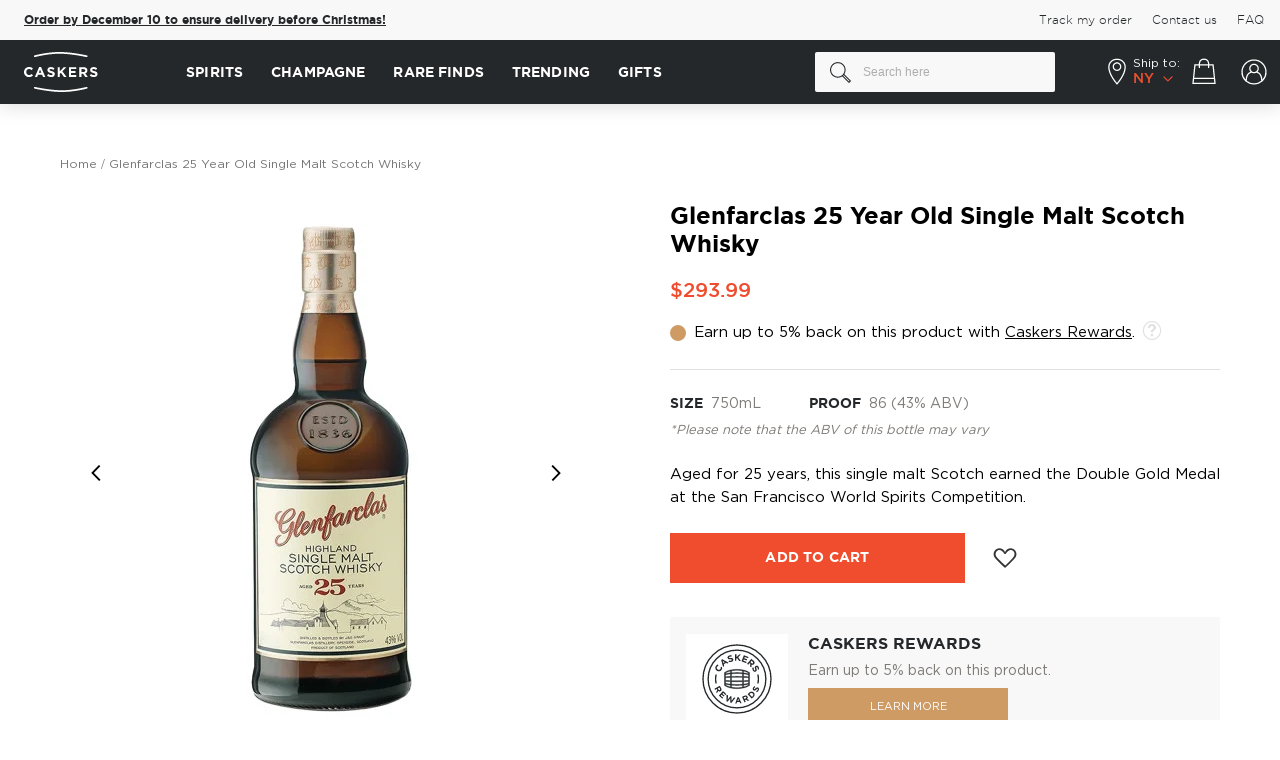

--- FILE ---
content_type: text/html; charset=UTF-8
request_url: https://www.caskers.com/glenfarclas-25-year-old-single-malt-scotch-whisky/
body_size: 48869
content:
<!doctype html>
<html lang="en">
    <head prefix="og: http://ogp.me/ns# fb: http://ogp.me/ns/fb# product: http://ogp.me/ns/product#">
        <script>
    var LOCALE = 'en\u002DUS';
    var BASE_URL = 'https\u003A\u002F\u002Fwww.caskers.com\u002F';
    var require = {
        'baseUrl': 'https\u003A\u002F\u002Fwww.caskers.com\u002Fstatic\u002Fversion1768301625\u002Ffrontend\u002FBelVG\u002Fcaskers_theme\u002Fen_US'
    };</script>        <meta charset="utf-8"/>
<meta name="title" content="Glenfarclas 25YO Single Malt Scotch Whisky: Buy Now | Caskers"/>
<meta name="description" content="Get Glenfarclas 25 Year Old Single Malt Scotch Whisky for $293.99 ✓ Earn up to 5% back in discounts &amp; save on shipping with Caskers Rewards ✓"/>
<meta name="keywords" content="single malt"/>
<meta name="robots" content="INDEX,FOLLOW"/>
<meta name="viewport" content="width=device-width, initial-scale=1, maximum-scale=1"/>
<title>Glenfarclas 25YO Single Malt Scotch Whisky: Buy Now | Caskers</title>
<link  rel="stylesheet" type="text/css"  media="all" href="https://www.caskers.com/static/version1768301625/_cache/merged/03fcef2df131a0e2a80e931bc35ff7f5.min.css" />
<link  rel="stylesheet" type="text/css"  media="print" href="https://www.caskers.com/static/version1768301625/frontend/BelVG/caskers_theme/en_US/css/print.min.css" />
<script  type="text/javascript"  src="https://www.caskers.com/static/version1768301625/_cache/merged/69e10dac92b59f777e09c989dbf4d07e.min.js"></script>
<link rel="preload" as="font" crossorigin="anonymous" href="https://www.caskers.com/static/version1768301625/frontend/BelVG/caskers_theme/en_US/fonts/gothampro/regular/GothamPro.woff2" />
<link rel="preload" as="font" crossorigin="anonymous" href="https://www.caskers.com/static/version1768301625/frontend/BelVG/caskers_theme/en_US/fonts/gothampro/bold/Gotham-Bold.woff2" />
<link rel="preload" as="font" crossorigin="anonymous" href="https://www.caskers.com/static/version1768301625/frontend/BelVG/caskers_theme/en_US/fonts/gothampro/light/Gotham-Light.woff2" />
<link rel="preload" as="font" crossorigin="anonymous" href="https://www.caskers.com/static/version1768301625/frontend/BelVG/caskers_theme/en_US/fonts/gothampro/medium/Gotham-Medium.woff2" />
<link rel="preload" as="font" crossorigin="anonymous" href="https://www.caskers.com/static/version1768301625/frontend/BelVG/caskers_theme/en_US/fonts/Blank-Theme-Icons/Blank-Theme-Icons.woff2" />
<link  rel="canonical" href="https://www.caskers.com/glenfarclas-25-year-old-single-malt-scotch-whisky/" />
<link  rel="icon" type="image/x-icon" href="https://cdn.caskers.com/favicon/default/favicon.ico" />
<link  rel="shortcut icon" type="image/x-icon" href="https://cdn.caskers.com/favicon/default/favicon.ico" />

<!--TplOJKV7wEx31TBI1HHDk8BjDppKVgWl-->
<!-- 25C9EE67073C902B3BCB4785AF8426D8 -->
<!--442861d94834748b0949307b57914e8b-->
<!--RbpOg79pJELDTu9lmgxm3Ji1OTjFih3r-->

<link rel="dns-prefetch" href="https://cdn.caskers.com" />
<link rel="preconnect" href="https://api.ipstack.com" />
<link rel="preconnect" href="https://www.googleadservices.com" />
<link rel="preconnect" href="https://connect.facebook.net" />
<link rel="preconnect" href="https://googleads.g.doubleclick.net" />
<link rel="preconnect" href="https://www.googletagmanager.com" />
<link rel="preconnect" href="https://ak.sail-horizon.com" />
<link rel="preconnect" href="https://fonts.googleapis.com" />
<link  rel="manifest" href="https://cdn.caskers.com/manifest.json" />

<!--
<meta name="google-site-verification" content="Nh2HBv0EPHvufTR9eIfaPwZZRuc0jvXO3Zybwd7PjUY" />
<meta name="google-site-verification" content="V6nbMIKhHKURq8igMC4iUY3hDxY4w2IVKPvvdz_p9m8" />
<meta name="google-site-verification" content="rNiIkF7LpgQM-1e6Fr3NQfp9QjntlGxppIFolscqzAM" />
-->
<meta name="robots" content="max-image-preview:large">
<meta name="facebook-domain-verification" content="vfla20snog3pcsll545s2ijusqn9lh" />
<meta name="google-site-verification" content="2IyHf1nKx-JKSUzye8-h1mlUhEeNQ91sgVUcoxL9Nnk" />
<meta name="p:domain_verify" content="b4035e2b0b3613d110630d79950eccf5" />
<style>
    #CybotCookiebotDialog a, #CybotCookiebotDialog div, #CybotCookiebotDialogBodyContentControls, #CybotCookiebotDialogBodyContentTitle {font-family: GothamPro,Helvetica Neue,Helvetica,Arial,sans-serif!important;}
    #CybotCookiebotDialog {box-shadow: 0 0 30px 0 rgba(0,0,0,.14)!important;}
    #CybotCookiebotDialogHeader {display: none!important;}
    a#CybotCookiebotDialogBodyLevelButtonLevelOptinAllowallSelection,a#CybotCookiebotDialogBodyLevelButtonLevelOptinAllowAll{border-radius: 3px!important; margin-top: 5px!important;  padding: 5px 10px!important;}
    h2#CybotCookiebotDialogBodyContentTitle{padding-top: 10px;padding-bottom: 5px;}
    .category-the-macallan-double-cask-collection .products-grid .product-items, .category-treat-yourself .products.list {justify-content: center;}
    .category-page-landing  .filter-sorter,.category-page-landing  .bootstrap-select:not(:first-child),.category-page-landing  .top-toolbar{visibility:hidden;width:0;height:0;}
    .category-page-landing  .breadcrumbs,.category-page-landing  .bottom-toolbar{display:none!important;}
    .category-peloton-de-la-muerte .page-wrapper, .category-mezcal-de-leyendas .page-wrapper {flex-direction: column!important;display: flex!important;}
    .category-peloton-de-la-muerte .fullwidthbanner-container, .category-mezcal-de-leyendas .fullwidthbanner-container {order: -1;}
    .category-peloton-de-la-muerte .page-header, .category-mezcal-de-leyendas .page-header {order: -2;}
    .product-highland-park-the-light-the-dark-17-year-old-bundle .product.media .product-item-sales-block.savings{display:none;}
    .right-ribbon-seal.Exclusive {background-image: url(https://cdn.caskers.com/badge_caskers-staff-pick.png);}
    .opc-block-summary .minicart-items .button-qty.plus:after {margin-top: 0px;}
    .page-product-giftcard .product.info.detailed{display:none;}
    .catalog-category-view .state-selector-wrapper.banner-wrapper{order:-1;}
    .right-ribbon-seal.Five-Off { background-image: url("https://cdn.caskers.com/wysiwyg/_5-off.png");}
    .minicart-items .update-cart-item:hover {background: #fff;}
    .right-ribbon-seal.Limited-Edition {
        background-image: url("https://cdn.caskers.com/limited-edition-new.png");
    }
    .right-ribbon-seal.New-Release {
        background-image: url(https://cdn.caskers.com/wysiwyg/new-release-update.svg);
    }
.product-grilled-distilled .caskers-spirit-type-info {display: none;}
body.product-grilled-distilled .fotorama__arr .fotorama__arr__arr:hover {
    box-shadow: 0px 0px 20px rgba(0, 0, 0, 0.15);
}
body.product-grilled-distilled .fotorama__arr .fotorama__arr__arr {
    background: #fff;
    border-radius: 50%;
}
body.product-grilled-distilled .fotorama__arr--next .fotorama__arr__arr:after {
    right: 0;
}
body.product-grilled-distilled .fotorama__arr--prev .fotorama__arr__arr::after {
    right: 3px;
}
.category-slim-loyalty {display:none;}
    @media only screen and (max-width: 767px) {
        .category-image .image {
            transform: none!important;
            left: 0;
            top: 0;
        }
    }
.ampromo-overlay { display: none; }
</style>
<script
type="text/javascript"
src="//static.klaviyo.com/onsite/js/klaviyo.js?company_id=RW5rLp"
></script>
<script src="//pixel.convertize.io/11483.js"></script>        <script type="application/ld+json">
    {
        "@context": "http://schema.org",
        "@type": "WebSite",
        "url": "https://www.caskers.com/",
        "potentialAction": {
            "@type": "SearchAction",
            "target": "https://www.caskers.com/catalogsearch/result/?q={search_term_string}",
            "query-input": "required name=search_term_string"
        }
    }
</script>
<script type="application/ld+json">{ "@context":"http:\/\/schema.org",
        "@type":"Organization",
        "url":"https://www.caskers.com/",
        "logo":"https://www.caskers.com/static/version1768301625/frontend/BelVG/caskers_theme/en_US/images/logo-bg.png",
        "name":"Caskers",
        "email":"contact@caskers.com"
        }
</script>
    <script type="text/x-magento-init">
        {
            "*": {
                "Magento_PageCache/js/form-key-provider": {
                    "isPaginationCacheEnabled":
                        0                }
            }
        }
    </script>

<script data-ommit="true">

	/**
	 * Magento 2 Google Tag Manager Enhanced Ecommerce (UA) Tracking
	 *
	 * @version 101.8.0	
	 * @author Anowave
	 * @see http://www.anowave.com/marketplace/magento-2-extensions/magento-2-google-tag-manager-enhanced-ecommerce-ua-tracking/
	 * @copyright 2022 Anowave
	 */

	window.dataLayer = window.dataLayer || [];

		
	window.AEC = window.AEC || {};

		
	AEC.Const = 
	{
		TIMING_CATEGORY_ADD_TO_CART:		'Add To Cart Time',
		TIMING_CATEGORY_REMOVE_FROM_CART:	'Remove From Cart Time',
		TIMING_CATEGORY_PRODUCT_CLICK:		'Product Detail Click Time',
		TIMING_CATEGORY_CHECKOUT:			'Checkout Time',
		TIMING_CATEGORY_CHECKOUT_STEP:		'Checkout Step Time',
		TIMING_CATEGORY_PRODUCT_WISHLIST:	'Add to Wishlist Time',
		TIMING_CATEGORY_PRODUCT_COMPARE:	'Add to Compare Time'
	};

	AEC.Const.URL 					= 'https://www.caskers.com/';
	AEC.Const.VARIANT_DELIMITER 	= '-';
	AEC.Const.VARIANT_DELIMITER_ATT = ':';

		
	AEC.Const.CHECKOUT_STEP_SHIPPING 	= 1;
	AEC.Const.CHECKOUT_STEP_PAYMENT  	= 2;
	AEC.Const.CHECKOUT_STEP_ORDER  		= 3;

		
	AEC.Const.DIMENSION_SEARCH = 3;

	
	AEC.Const.COOKIE_DIRECTIVE 								= false;
	AEC.Const.COOKIE_DIRECTIVE_CONSENT_GRANTED  			= false;
	AEC.Const.COOKIE_DIRECTIVE_SEGMENT_MODE 				= false;
	AEC.Const.COOKIE_DIRECTIVE_SEGMENT_MODE_EVENTS			= ["cookieConsentGranted"];	
	AEC.Const.COOKIE_DIRECTIVE_CONSENT_GRANTED_EVENT 		= "cookieConsentGranted";
	AEC.Const.COOKIE_DIRECTIVE_CONSENT_DECLINE_EVENT 		= "cookieConsentDeclined";

		
	AEC.Const.CATALOG_CATEGORY_ADD_TO_CART_REDIRECT_EVENT 	= "catalogCategoryAddToCartRedirect";

		
	AEC.Message = 
	{
		confirm: 			 true,
		confirmRemoveTitle:  "Are you sure?",
		confirmRemove: 		 "Are you sure you would like to remove this item from the shopping cart?"	};
			
	AEC.storeName 			= "Default Store View";
	AEC.currencyCode	 	= "USD";
	AEC.useDefaultValues 	= false;
	AEC.facebook 			= false;
	AEC.facebookInitParams 	= [];
	AEC.eventCallback		= false;

		
	AEC.SUPER = [];

		
	AEC.CONFIGURABLE_SIMPLES = [];

	
	AEC.BUNDLE = {"bundles":[],"options":[]};

	
	AEC.localStorage = true;

		
	AEC.summary = false;

	
	AEC.reset = false;
	
</script>
<script data-ommit="true">

    (summary => 
    {
    	if (summary)
    	{
        	let getSummary = (event) => 
        	{
            	AEC.Request.post("https:\/\/www.caskers.com\/datalayer\/index\/cart\/",{ event:event }, (response) => 
            	{
                	dataLayer.push(response);
               	});
            };

            ['ec.cookie.remove.item.data','ec.cookie.update.item.data','ec.cookie.add.data'].forEach(event => 
            {
            	AEC.EventDispatcher.on(event, (event => 
            	{
                	return () => 
                	{
                    	setTimeout(() => { getSummary(event); }, 2000);
                    };
                })(event));
            });
    	}
    })(AEC.summary);
    
</script>
<script data-ommit="true">

    if (AEC.GA4)
    {
    	AEC.GA4.enabled = true;

    	    	
    	AEC.GA4.conversion_event = "purchase";

    	    	
    	AEC.GA4.currency = "USD";
    }
    
</script><script data-ommit="true">

	/**
 	 * Define dataLayer[] object
	 */
	window.dataLayer = window.dataLayer || [];

	/**
	 * Define transport layer to use as fallback in case of Ad-Blockers
	 * 
	 * @copyright Anowave
	 */
	var dataLayerTransport = (function()
	{
		var data = [];
		
		return {
			data:[],
			push: function(data)
			{
				this.data.push(data);
				
				return this;
			},
			serialize: function()
			{
				return this.data;
			}
		}	
	})();
	
</script><script data-ommit="true">

	var EC = [];

	/* Dynamic remarketing */
	window.google_tag_params = window.google_tag_params || {};

	/* Default pagetype */
	window.google_tag_params.ecomm_pagetype = 'product';

	/* Grouped products collection */
	window.G = [];

	/**
	 * Global revenue
	 */
	window.revenue = 0;

	/**
	 * DoubleClick
	 */
	window.DoubleClick =
	{
		DoubleClickRevenue:	 	0,
		DoubleClickTransaction: 0,
		DoubleClickQuantity: 	0
	};

	
	AEC.Cookie.visitor({"visitorLoginState":"Logged out","visitorLifetimeValue":0,"visitorExistingCustomer":"No","visitorType":"NOT LOGGED IN","currentStore":"Default Store View"}).push(dataLayer, false);

	
	dataLayer.push({ pageType: "product"});

</script>
	<script data-ommit="true">

				
		window.google_tag_params.ecomm_pagetype 	= 'product';
		window.google_tag_params.ecomm_category 	= 'Spirits/Whiskey';
		window.google_tag_params.ecomm_prodid		= '4446';
		window.google_tag_params.ecomm_totalvalue 	=  293.99;
		window.google_tag_params.returnCustomer 	=  false;

				
		
		AEC.Cookie.detail({"ecommerce":{"currencyCode":"USD","detail":{"products":[{"id":"4446","name":"Glenfarclas 25 Year Old Single Malt Scotch Whisky","price":293.99,"brand":"Glenfarclas","category":"Spirits\/Whiskey","dimension4":"In stock","quantity":1}],"actionField":{"list":"Whiskey"}},"impressions":[]},"currentStore":"Default Store View"}).push(dataLayer, false);

		
		dataLayerTransport.push({"ecommerce":{"currencyCode":"USD","detail":{"products":[{"id":"4446","name":"Glenfarclas 25 Year Old Single Malt Scotch Whisky","price":293.99,"brand":"Glenfarclas","category":"Spirits\/Whiskey","dimension4":"In stock","quantity":1}],"actionField":{"list":"Whiskey"}},"impressions":[]},"currentStore":"Default Store View"});
		
				
		window.G = [];

			</script>


<!-- Google Tag Manager -->
<script>(function(w,d,s,l,i){w[l]=w[l]||[];w[l].push({'gtm.start':
new Date().getTime(),event:'gtm.js'});var f=d.getElementsByTagName(s)[0],
j=d.createElement(s),dl=l!='dataLayer'?'&l='+l:'';j.async=true;j.src=
'https://www.googletagmanager.com/gtm.js?id='+i+dl;f.parentNode.insertBefore(j,f);
})(window,document,'script','dataLayer','GTM-TD6J4K9');</script>
<!-- End Google Tag Manager -->
<script data-ommit="true">

    </script>
<script data-ommit="true">AEC.Bind.apply({"performance":false})</script>
<meta property="customer-country" content="US" />
<meta property="customer-state" content="NY" />

<script type="application/ld+json">
    {
        "@context": "https://schema.org/",
        "@type": "Product",
        "name": "Glenfarclas 25 Year Old Single Malt Scotch Whisky",
        "image": "https://cdn.caskers.com/catalog/product/cache/00cecac1993c85adfe937bb669fd27a3/g/l/glenfarclas-25-year-old-single-malt-scotch-whisky-01_1_1.jpg",
        "description": "Aged for 25 years, this single malt Scotch earned the Double Gold Medal at the San Francisco World Spirits Competition.",
        "brand": {
            "@type": "Brand",
            "name": "Glenfarclas"
        },
        "sku": "4446",
        "gtin": "00004446",
        "offers": {
            "@type": "Offer",
            "url": "https://www.caskers.com/glenfarclas-25-year-old-single-malt-scotch-whisky/",
            "priceCurrency": "USD",
            "priceValidUntil":"2030-01-01",
            "availability": "https://schema.org/InStock",
             "shippingDetails": {
              "@type": "OfferShippingDetails",
              "doesNotShip": true,
              "shippingDestination": {
                "@type": "DefinedRegion",
                "addressCountry": "US",
                "addressRegion": ["AL","AK","AR","DE","HI","MI","MS","OK","OR","SD","TN","UT","VA","WV","AA","AE","AP","GU","PR","VI"]
              }
            },

        "price": "293.99"
    }
}

</script>
<!--  facebook open graph -->
<meta property="fb:app_id" content="790658200991470" />
<meta property="og:site_name" content="Caskers" />
<meta property="og:type" content="og:product" />
<meta property="og:title" content="Glenfarclas 25 Year Old Single Malt Scotch Whisky" />
<meta property="og:image" content="https://cdn.caskers.com/catalog/product/cache/ce56bc73870585a38310c58e499d2fd4/g/l/glenfarclas-25-year-old-single-malt-scotch-whisky-01_1_1.jpg" />
<meta property="og:description" content="Glenfarclas 25 Year Old Single Malt Scotch Whisky is made from freshly harvested barley, which is steeped in water sourced from the heather-clad slopes of the Ben Rinnes mountain.  The crystal-clear spring water, which cascades down the 3,000-foot mountain through peat and granite, is the lifeblood of the Glenfarclas Distillery.  After the barley is malted, it is milled and mashed before being fermented using 100% cultured distiller&#039;s yeast.

The wash — the liquid that remains after fermentation — is then distilled twice through Glenfarclas&#039; copper-pot stills.  While most distilleries use steam-powered stills as they are more efficient and preserve the lifespan of the still, Glenfarclas Distillery continues to use direct-heated stills in order to preserve the traditional flavors of the whisky.  After distillation, the heads and tails of the distillate (the whisky produced at the beginning and end of the distillation process) are discarded and only about 15% of the distillate — the heart of hearts — is preserved for maturation.

Glenfarclas 25 Year Old is the quintessential Speyside sherried single malt scotch.  The whisky has a smooth, silky texture, along with a rich aroma of berries, tropical fruits and fruitcake.  The aroma gives way to notes of hazelnuts, toffee, dried fruits, milk chocolate and espresso on the palate.  The finish is rich and everlasting, with hints of cherries, chocolate and nutty smokiness. 

Glenfarclas 25 Year Old Single Malt Scotch Whisky earned the Silver Medal at the International Wine &amp; Spirit Competition in 2014.  In addition, it earned the Double Gold Medal at the San Francisco World Spirits Competition in 2009.

    Pick up a bottle today!

" />
<meta property="og:url" content="https://www.caskers.com/glenfarclas-25-year-old-single-malt-scotch-whisky/" />
<meta property="product:price:amount" content="293.99" />
<meta property="product:price:currency" content="USD" />
<meta property="product:availability" content="instock" />
<!--  facebook open graph -->
<!-- rich pins -->
<meta name="pinterest-rich-pin" content="enabled" />
<!-- rich pins -->
<script type="text/javascript">define("setREVStartSize",function(){return function(t){window.RSIW=void 0===window.RSIW?window.innerWidth:window.RSIW,window.RSIH=void 0===window.RSIH?window.innerHeight:window.RSIH;try{var h=0===(h=document.getElementById(t.c).parentNode.offsetWidth)||isNaN(h)?window.RSIW:h;if(t.tabw=void 0===t.tabw?0:parseInt(t.tabw),t.thumbw=void 0===t.thumbw?0:parseInt(t.thumbw),t.tabh=void 0===t.tabh?0:parseInt(t.tabh),t.thumbh=void 0===t.thumbh?0:parseInt(t.thumbh),t.tabhide=void 0===t.tabhide?0:parseInt(t.tabhide),t.thumbhide=void 0===t.thumbhide?0:parseInt(t.thumbhide),t.mh=void 0===t.mh||""==t.mh||"auto"===t.mh?0:parseInt(t.mh,0),"fullscreen"===t.layout||"fullscreen"===t.l)w=Math.max(t.mh,window.RSIH);else{for(var e in t.gw=Array.isArray(t.gw)?t.gw:[t.gw],t.rl)void 0!==t.gw[e]&&0!==t.gw[e]||(t.gw[e]=t.gw[e-1]);for(var e in t.gh=void 0===t.el||""===t.el||Array.isArray(t.el)&&0==t.el.length?t.gh:t.el,t.gh=Array.isArray(t.gh)?t.gh:[t.gh],t.rl)void 0!==t.gh[e]&&0!==t.gh[e]||(t.gh[e]=t.gh[e-1]);var i,n=new Array(t.rl.length),r=0;for(e in t.tabw=t.tabhide>=h?0:t.tabw,t.thumbw=t.thumbhide>=h?0:t.thumbw,t.tabh=t.tabhide>=h?0:t.tabh,t.thumbh=t.thumbhide>=h?0:t.thumbh,t.rl)n[e]=t.rl[e]<window.RSIW?0:t.rl[e];for(e in i=n[0],n)i>n[e]&&0<n[e]&&(i=n[e],r=e);var h=h>t.gw[r]+t.tabw+t.thumbw?1:(h-(t.tabw+t.thumbw))/t.gw[r],w=t.gh[r]*h+(t.tabh+t.thumbh)}void 0===window.rs_init_css&&(window.rs_init_css=document.head.appendChild(document.createElement("style"))),document.getElementById(t.c).height=w+"px",window.rs_init_css.innerHTML+="#"+t.c+"_wrapper { height: "+w+"px }"}catch(t){console.log("Failure at Presize of Slider:"+t)}}});</script>
    </head>
    <body data-container="body"
          data-mage-init='{"loaderAjax": {}, "loader": { "icon": "https://www.caskers.com/static/version1768301625/frontend/BelVG/caskers_theme/en_US/images/loader-2.gif"}}'
        id="html-body" class="catalog-product-view product-glenfarclas-25-year-old-single-malt-scotch-whisky page-layout-1column">
        

<div class="cookie-status-message" id="cookie-status">
    The store will not work correctly in the case when cookies are disabled.</div>
<script type="text&#x2F;javascript">document.querySelector("#cookie-status").style.display = "none";</script>
<script type="text/x-magento-init">
    {
        "*": {
            "cookieStatus": {}
        }
    }
</script>

<script type="text/x-magento-init">
    {
        "*": {
            "mage/cookies": {
                "expires": null,
                "path": "\u002F",
                "domain": ".www.caskers.com",
                "secure": true,
                "lifetime": "86400"
            }
        }
    }
</script>
    <noscript>
        <div class="message global noscript">
            <div class="content">
                <p>
                    <strong>JavaScript seems to be disabled in your browser.</strong>
                    <span>
                        For the best experience on our site, be sure to turn on Javascript in your browser.                    </span>
                </p>
            </div>
        </div>
    </noscript>

<script>
    window.cookiesConfig = window.cookiesConfig || {};
    window.cookiesConfig.secure = true;
</script><script>    require.config({
        map: {
            '*': {
                wysiwygAdapter: 'mage/adminhtml/wysiwyg/tiny_mce/tinymce5Adapter'
            }
        }
    });</script><!-- Google Tag Manager (noscript) -->
<noscript><iframe src="https://www.googletagmanager.com/ns.html?id=GTM-TD6J4K9"
height="0" width="0" style="display:none;visibility:hidden"></iframe></noscript>
<!-- End Google Tag Manager (noscript) -->    <script>
        require([
                'jquery',
                'Mirasvit_SearchAutocomplete/js/autocomplete',
                'Mirasvit_SearchAutocomplete/js/typeahead'
            ], function ($, autocomplete, typeahead) {
                const selector = 'input#search, input#mobile_search, .minisearch input[type="text"]';

                $(document).ready(function () {
                    $('#search_mini_form').prop("minSearchLength", 10000);

                    const $input = $(selector);

                    $input.each(function (index, searchInput) {
                                                new autocomplete($(searchInput)).init({"query":"","priceFormat":{"pattern":"$%s","precision":2,"requiredPrecision":2,"decimalSymbol":".","groupSymbol":",","groupLength":3,"integerRequired":false},"minSearchLength":3,"url":"https:\/\/www.caskers.com\/searchautocomplete\/ajax\/suggest\/","storeId":"1","delay":300,"isAjaxCartButton":false,"isShowCartButton":false,"isShowImage":true,"isShowPrice":true,"isShowSku":false,"isShowRating":true,"isShowDescription":true,"isShowStockStatus":false,"isShowAdditionalAttributes":true,"isKeepLastSearchRequest":false,"layout":"2columns","popularTitle":"Popular Suggestions","popularSearches":["Rum","Gin","Laphroaig","Bourbon ","James e. pepper","Absinthe","Pappy van winkle","Jack daniels","Lagavulin","Tequila"],"isTypeaheadEnabled":false,"typeaheadUrl":"https:\/\/www.caskers.com\/searchautocomplete\/ajax\/typeahead\/","minSuggestLength":2,"currency":"USD","limit":null,"customerGroupId":0,"filterPosition":"","availableOrders":{"_score":"Relevance","name.sort_name":"Product Name","price_0_1":"Price"},"defaultOrder":"_score","localStorageFields":{"prevRequestField":"mstLatestRequest","isRestorePrevRequestFlag":"mstIsRestorePrevRequest","isRefererAutocompleteFlag":"mstIsRefererAutocomplete"}});
                    });
                });
            }
        );
    </script>

    <script id="searchAutocompletePlaceholder" type="text/x-custom-template">
    <div class="mst-searchautocomplete__autocomplete">
        <div class="mst-searchautocomplete__spinner">
            <div class="spinner-item spinner-item-1"></div>
            <div class="spinner-item spinner-item-2"></div>
            <div class="spinner-item spinner-item-3"></div>
            <div class="spinner-item spinner-item-4"></div>
        </div>

        <div class="mst-searchautocomplete__close">&times;</div>
    </div>
</script>

<script id="searchAutocompleteWrapper" type="text/x-custom-template">
    <div class="mst-searchautocomplete__wrapper">
        <div class="mst-searchautocomplete__results" data-bind="{
            visible: result().noResults == false,
            css: {
                __all: result().urlAll && result().totalItems > 0
            }
        }">
            <div data-bind="foreach: { data: result().indexes, as: 'index' }">
                <div data-bind="visible: index.totalItems, attr: {class: 'mst-searchautocomplete__index ' + index.identifier}">
                    <div class="mst-searchautocomplete__index-title">
                        <span data-bind="text: index.title"></span>
                        <span data-bind="visible: index.isShowTotals">
                            (<span data-bind="text: index.totalItems"></span>)
                        </span>
                    </div>

                    <div class="mst-searchautocomplete__empty-result" data-bind="visible: index.isMisspell == true">
                        <span data-bind="text: index.textMisspell"></span>
                        <span data-bind="text: index.textCorrected"></span>
                    </div>

                    <ul data-bind="foreach: { data: index.items, as: 'item' }" aria-label="Search Autocomplete Result">
                        <li data-bind="
                            template: { name: index.identifier, data: item },
                            attr: {class: 'mst-searchautocomplete__item ' + index.identifier},
                            event: { mouseover: $parents[1].onMouseOver, mouseout: $parents[1].onMouseOut, mousedown: $parents[1].onClick },
                            css: {_active: $data.isActive}">
                        </li>
                    </ul>
                </div>
            </div>

            <div class="mst-searchautocomplete__show-all" data-bind="visible: result().urlAll && result().totalItems > 0">
                <a data-bind="attr: { href: result().urlAll }">
                    <span data-bind="text: result().textAll"></span>
                </a>
            </div>
        </div>

        <div class="mst-searchautocomplete__empty-result" data-bind="visible: result().noResults == true && !loading()">
            <span data-bind="text: result().textEmpty"></span>
        </div>
    </div>
</script>

<script id="popular" type="text/x-custom-template">
    <a class="title" data-bind="text: query"></a>
</script>

<script id="magento_search_query" type="text/x-custom-template">
    <a class="title" data-bind="text: query_text, attr: {href: url}, highlight"></a> <span class="num_results" data-bind="text: num_results"></span>
</script>

<script id="magento_catalog_product" type="text/x-custom-template">
    <!-- ko if: (imageUrl && $parents[2].config.isShowImage) -->
    <a rel="noreferrer" data-bind="attr: {href: url}">
        <div class="mst-product-image-wrapper"><img data-bind="attr: {src: imageUrl, alt: name}"/></div>
    </a>
    <!-- /ko -->

    <div class="meta">
        <div class="title">
            <a rel="noreferrer" data-bind="html: name, attr: {href: url}, highlight"></a>

            <!-- ko if: (sku && $parents[2].config.isShowSku) -->
            <span class="sku" data-bind="text: sku, highlight"></span>
            <!-- /ko -->

            <!-- ko if: (additionalAttributes && $parents[2].config.isShowAdditionalAttributes) -->
            <div data-bind="foreach: { data: additionalAttributes, as: 'attribute' }" class="search-attributes">
                <!-- ko if: (attribute) -->
                <div class="additional">
                    <span class="attr-label" data-bind="text: attribute.label"></span>
                    <span class="attr-value" data-bind="text: attribute.value"></span>
                </div>
                <!-- /ko -->
            </div>
            <!-- /ko -->
        </div>

        <!-- ko if: (description && $parents[2].config.isShowDescription) -->
        <div class="description" data-bind="text: description, highlight"></div>
        <!-- /ko -->

        <!-- ko if: (rating && $parents[2].config.isShowRating && rating > 0) -->
        <div>
            <div class="rating-summary">
                <div class="rating-result">
                    <span data-bind="style: { width: rating + '%' }"></span>
                </div>
            </div>
        </div>
        <!-- /ko -->

        <!-- ko if: (stockStatus && $parents[2].config.isShowStockStatus) -->
        <span class="stock_status" data-bind="text: stockStatus, processStockStatus"></span>
        <!-- /ko -->

        <!-- ko if: (addToCartUrl && $parents[2].config.isShowCartButton) -->
        <div class="to-cart">
            <a class="action primary mst__add_to_cart" data-bind="attr: { _href: addToCartUrl }">
                <span>Add To Cart</span>
            </a>
        </div>
        <!-- /ko -->
    </div>

    <!-- ko if: (price && $parents[2].config.isShowPrice) -->
    <div class="store">
        <div data-bind="html: price" class="price"></div>
    </div>
    <!-- /ko -->
</script>

<script id="magento_catalog_categoryproduct" type="text/x-custom-template">
    <a class="title" data-bind="text: name, attr: {href: url}, highlight"></a>
</script>

<script id="magento_catalog_category" type="text/x-custom-template">
    <a class="title" data-bind="html: name, attr: {href: url}, highlight"></a>
</script>

<script id="magento_cms_page" type="text/x-custom-template">
    <a class="title" data-bind="text: name, attr: {href: url}, highlight"></a>
</script>

<script id="magento_catalog_attribute" type="text/x-custom-template">
    <a class="title" data-bind="text: name, attr: {href: url}, highlight"></a>
</script>

<script id="magento_catalog_attribute_2" type="text/x-custom-template">
    <a class="title" data-bind="text: name, attr: {href: url}, highlight"></a>
</script>

<script id="magento_catalog_attribute_3" type="text/x-custom-template">
    <a class="title" data-bind="text: name, attr: {href: url}, highlight"></a>
</script>

<script id="magento_catalog_attribute_4" type="text/x-custom-template">
    <a class="title" data-bind="text: name, attr: {href: url}, highlight"></a>
</script>

<script id="magento_catalog_attribute_5" type="text/x-custom-template">
    <a class="title" data-bind="text: name, attr: {href: url}, highlight"></a>
</script>

<script id="mirasvit_kb_article" type="text/x-custom-template">
    <a class="title" data-bind="text: name, attr: {href: url}, highlight"></a>
</script>

<script id="external_wordpress_post" type="text/x-custom-template">
    <a class="title" data-bind="text: name, attr: {href: url}, highlight"></a>
</script>

<script id="amasty_blog_post" type="text/x-custom-template">
    <a class="title" data-bind="text: name, attr: {href: url}, highlight"></a>
</script>

<script id="amasty_faq_question" type="text/x-custom-template">
    <a class="title" data-bind="text: name, attr: {href: url}, highlight"></a>
</script>

<script id="magefan_blog_post" type="text/x-custom-template">
    <a class="title" data-bind="text: name, attr: {href: url}, highlight"></a>
</script>

<script id="magefan_secondblog_post" type="text/x-custom-template">
    <a class="title" data-bind="text: name, attr: {href: url}, highlight"></a>
</script>

<script id="mageplaza_blog_post" type="text/x-custom-template">
    <a class="title" data-bind="text: name, attr: {href: url}, highlight"></a>
</script>

<script id="aheadworks_blog_post" type="text/x-custom-template">
    <a class="title" data-bind="text: name, attr: {href: url}, highlight"></a>
</script>

<script id="mirasvit_blog_post" type="text/x-custom-template">
    <a class="title" data-bind="text: name, attr: {href: url}, highlight"></a>
</script>

<script id="mirasvit_gry_registry" type="text/x-custom-template">
    <a class="title" data-bind="text: title, attr: {href: url}, highlight"></a>
    <p data-bind="text: name, highlight"></p>
</script>

<script id="ves_blog_post" type="text/x-custom-template">
    <a class="title" data-bind="text: name, attr: {href: url}, highlight"></a>
</script>

<script id="fishpig_glossary_word" type="text/x-custom-template">
    <a class="title" data-bind="text: name, attr: {href: url}, highlight"></a>
</script>

<script id="blackbird_contentmanager_content" type="text/x-custom-template">
    <a class="title" data-bind="text: name, attr: {href: url}, highlight"></a>
</script>

<script id="mirasvit_brand_page" type="text/x-custom-template">
    <a class="title" data-bind="text: name, attr: {href: url}, highlight"></a>
</script>

    <style>.mst-searchautocomplete__item.magento_catalog_product .title .additional .attr-label {
    font-weight: bold;
    margin-right: 2px;
    text-transform: uppercase;
}
.mst-searchautocomplete__item.magento_catalog_product .title .additional  {
    font-size: 12px;
}
.search-attributes {
    display: flex;
    flex-direction: row-reverse;
    justify-content: flex-end;
    gap: 16px;
}
.mst-searchautocomplete__item.magento_catalog_product .title a {
    color: #000;
    font-weight: bold;
    text-decoration: none;
    margin-bottom: 4px;
    display: block;
    font-size: 15px;
}
.mst-searchautocomplete__item .discounted .old-price {
    text-decoration-color: #7E7B77;
}
.mst-searchautocomplete__item .discounted .old-price .price-wrapper .price {
    margin-left: 8px;
}
.mst-searchautocomplete__item .discounted .old-price .price-wrapper .price,
.mst-searchautocomplete__item .discounted .savings {
    line-height: initial;
    font-size: 14px;
}
.mst-searchautocomplete__item .discounted {
    justify-content: flex-end;
    align-items: center;
}
.mst-searchautocomplete__item.magento_catalog_product .description {
    height: auto;
    overflow: auto;
}
.mst-searchautocomplete__autocomplete .mst-searchautocomplete__show-all a:after {
    display: none;
}
body.searchautocomplete__active .page-wrapper:after {
    visibility: visible;
    opacity: 1;
}
.mst-searchautocomplete__autocomplete._active {
    box-shadow: 0px 0px 20px rgba(0, 0, 0, 0.07);
}
@media (max-width: 768px) {
    body.searchautocomplete__active .page-wrapper .page-header {
        position: relative !important;
    }
}</style>
<div class="page-wrapper"><header class="page-header"><div class="secondary-menu"><div class="secondary-top-container"><div class="promo-banner-new">
    <div class="inner">
<span class="msg msg-2" style="/*visibility:hidden;*/">
<b><a href="/rare-finds-selection/" data-promotion-creative="Rare Bottles 2025" data-promotion-name="Rare Bottles 01/2025" data-promotion-position="1" data-promotion-id="covid_banner" data-promotion="true">Order by December 10 to ensure delivery before Christmas!</a></b>
</span>
    </div>
</div>
<!--
<script type="text/javascript" xml="space">// <![CDATA[
require([
    'jquery',
    'domReady!'
], function ($) {
    let state = $('meta[property=customer-state]').prop('content');
    if (state === 'TX') {
        $('.secondary-menu .promo-banner-new .msg').html("Hey, Texas! Use the code <strong>TEXAS10</strong> and get 10% OFF your first order.");
    }
    else if (state === 'OK') {
        $('.secondary-menu .promo-banner-new .msg').html("Hey, Oklahoma! Use the code <strong>OKLAHOMA10</strong> and get 10% OFF your first order.");
    }
    $('.secondary-menu .promo-banner-new .msg').css("visibility", "visible");
});
// ]]></script>-->
<ul class="secondary-menu-menu">
<li>
    <a href='https://www.caskers.com/track-order'><span>Track my order</span></a>
</li>
<li>
    <a href='https://www.caskers.com/contact/'><span>Contact us</span></a>
</li>
<li>
    <a href='https://faq.caskers.com' target="_blank"><span>FAQ</span></a>
</li>
</ul></div></div><div class="header content"><span data-action="toggle-nav" class="action nav-toggle">
    <span></span>
    <span></span>
    <span></span>
    <span>Toggle Nav</span>
</span>

<span class="tab-back">
    <span></span>
    <span></span>
    <span></span>
</span>
    <a class="logo" href="https://www.caskers.com/" title="Take Pride In What You Drink - Caskers">
        <div class="desktop-logo">
            <svg width="74" height="40" viewBox="0 0 74 40" fill="none" xmlns="http://www.w3.org/2000/svg">
                <path d="M10.7191 5.10176C10.3392 5.10176 9.9864 4.85753 9.87785 4.45047C9.7693 3.98915 10.0407 3.52782 10.502 3.39213C10.6105 3.36499 23.2021 0 35.5224 0C47.8154 0 62.7137 3.36499 62.8765 3.39213C63.3378 3.50068 63.6363 3.96201 63.5278 4.42334C63.4192 4.88467 62.9579 5.18318 62.4966 5.07463C62.3609 5.04749 47.6255 1.73677 35.5224 1.73677C23.4464 1.73677 11.0719 5.04749 10.9633 5.07463C10.8819 5.10176 10.8005 5.10176 10.7191 5.10176Z" fill="white"/>
                <path d="M0 20.0814V20.0543C0 17.2863 2.08955 15.0068 5.07463 15.0068C6.91995 15.0068 8.00543 15.6309 8.92809 16.4993L7.57124 18.0733C6.8114 17.3948 6.05156 16.9607 5.07463 16.9607C3.41927 16.9607 2.25237 18.3175 2.25237 20V20.0271C2.25237 21.7096 3.41927 23.0936 5.07463 23.0936C6.18725 23.0936 6.86567 22.6594 7.62551 21.9539L8.98236 23.3379C7.97829 24.4233 6.86567 25.0746 4.99322 25.0746C2.14383 25.1018 0 22.8765 0 20.0814Z" fill="white"/>
                <path d="M15.1153 15.1153H17.0963L21.2754 24.9389H19.023L18.1275 22.7408H14.0027L13.1072 24.9389H10.9091L15.1153 15.1153ZM17.3677 20.8412L16.0651 17.6662L14.7625 20.8412H17.3677Z" fill="white"/>
                <path d="M23.0122 23.5007L24.2876 21.981C25.156 22.7137 26.0787 23.175 27.1913 23.175C28.0597 23.175 28.6024 22.8223 28.6024 22.2524V22.2252C28.6024 21.6825 28.2768 21.4111 26.6486 20.9769C24.6947 20.4885 23.4193 19.9186 23.4193 17.9919V17.9647C23.4193 16.2008 24.8304 15.0339 26.8385 15.0339C28.2497 15.0339 29.4708 15.4681 30.4749 16.2822L29.3623 17.9104C28.4939 17.3134 27.6526 16.9606 26.8385 16.9606C26.0244 16.9606 25.5902 17.3406 25.5902 17.8019V17.829C25.5902 18.4803 25.9973 18.6703 27.7069 19.1045C29.6879 19.6201 30.8005 20.3256 30.8005 22.0353V22.0624C30.8005 23.9891 29.3351 25.0746 27.2184 25.0746C25.6716 25.0746 24.1791 24.559 23.0122 23.5007Z" fill="white"/>
                <path d="M33.6499 15.1696H35.7937V19.4301L39.7557 15.1696H42.3609L38.3717 19.3216L42.5237 24.9389H39.9457L36.9335 20.787L35.7937 21.9539V24.9389H33.6499V15.1696Z" fill="white"/>
                <path d="M44.8846 15.1696H52.2388V17.0963H47.0013V19.0773H51.6146V20.9769H47.0013V23.0122H52.2931V24.9389H44.8846V15.1696Z" fill="white"/>
                <path d="M55.251 15.1696H59.7015C60.9498 15.1696 61.8996 15.5224 62.5508 16.1465C63.0936 16.6893 63.3921 17.4491 63.3921 18.3718V18.3989C63.3921 19.9729 62.5508 20.9769 61.3025 21.4111L63.6906 24.8847H61.194L59.1044 21.7639H57.4219V24.8847H55.2781V15.1696H55.251ZM59.5929 19.9186C60.6512 19.9186 61.2483 19.3487 61.2483 18.5346V18.5075C61.2483 17.5848 60.597 17.1235 59.5658 17.1235H57.4219V19.9186H59.5929Z" fill="white"/>
                <path d="M65.726 23.5007L67.0014 21.981C67.8698 22.7137 68.7924 23.175 69.9051 23.175C70.7734 23.175 71.3162 22.8223 71.3162 22.2524V22.2252C71.3162 21.6825 70.9905 21.4111 69.3623 20.9769C67.4085 20.4885 66.133 19.9186 66.133 17.9919V17.9647C66.133 16.2008 67.5441 15.0339 69.5523 15.0339C70.9634 15.0339 72.1846 15.4681 73.1886 16.2822L72.076 17.9104C71.2076 17.3134 70.3664 16.9606 69.5523 16.9606C68.7382 16.9606 68.304 17.3406 68.304 17.8019V17.829C68.304 18.4803 68.711 18.6703 70.4207 19.1045C72.4017 19.6201 73.5143 20.3256 73.5143 22.0353V22.0624C73.5143 23.9891 72.0489 25.0746 69.9322 25.0746C68.3854 25.0746 66.8928 24.559 65.726 23.5007Z" fill="white"/>
                <path d="M37.8833 40C25.5903 40 10.692 36.635 10.5292 36.6079C10.0679 36.4993 9.76937 36.038 9.87792 35.5767C9.98647 35.1153 10.4478 34.8168 10.9091 34.9254C11.0448 34.9525 25.7802 38.2632 37.8833 38.2632C49.9593 38.2632 62.3338 34.9525 62.4424 34.9254C62.9037 34.7897 63.3922 35.0882 63.5007 35.5495C63.6364 36.0109 63.365 36.4993 62.8766 36.6079C62.768 36.635 50.2036 40 37.8833 40Z" fill="white"/>
            </svg>
        </div>
    </a>
<script type="text/javascript">
    require([
        'js/assets/stickyheader'
    ], function(){});
</script>
    <div class="sections nav-sections">
                <div class="section-items nav-sections-items" data-mage-init='{"tabs":{"openedState":"active"}}'>
                                            <div class="section-item-content nav-sections-item-content" id="store.menu" data-role="content">
<nav class="navigation " data-action="navigation">
    <ul data-mage-init='{"menu":{"responsive":true, "expanded":false, "position":{"my":"left+6 top","at":"left bottom"}, "menus": "ul.submenu"}}'>
                <li class="level0 nav-1 first level-top parent category-item">
    <a class="level-top ui-corner-all" href='https://www.caskers.com/spirits/'><span class="level-top-on">Spirits</span></a>
    <ul class="level0 submenu categories-submenu">
        <div class="outer-wrapper">
            <div class="inner-submenu">
                <li class="parent-submenu level-top">
                    <a data-block="whiskey" class="parent-submenu-click level-top desktop-parent" href='https://www.caskers.com/spirits/whiskey/'><span class="level-plus">Whiskey</span></a>
                    <ul class="submenu-open-click ui-menu">
                        <li>
                            <a href='https://www.caskers.com/spirits/whiskey/bourbon/'><span>Bourbon</span></a>
                        </li>
                        <li>
                            <a href='https://www.caskers.com/spirits/whiskey/scotch/'><span>Scotch</span></a>
                        </li>
                        <li>
                            <a href='https://www.caskers.com/spirits/whiskey/japanese/'><span>Japanese Whiskies</span></a>
                        </li>
                        <li>
                            <a href='https://www.caskers.com/spirits/whiskey/irish/'><span>Irish Whiskeys</span></a>
                        </li>
                        <li>
                            <a href='https://www.caskers.com/spirits/whiskey/rye/'><span>Rye</span></a>
                        </li>
                        <li>
                            <a href='https://www.caskers.com/spirits/whiskey/moonshine/'><span>Moonshine</span></a>
                        </li>
                        <li class="top10-menu">
                            <a href='https://www.caskers.com/top-10-whiskey/'><span>Top 10 Whiskey</span></a>
                        </li>
                    </ul>
                </li>
                <li class="column level1 tab-menu">
                    <a class="desktop-parent" data-block="teq" href='https://www.caskers.com/spirits/tequila/'><span>Tequila</span></a>
                </li>
                <li class="column level1 tab-menu">
                    <a  class="desktop-parent"  href='https://www.caskers.com/spirits/rum/' data-block="rum"><span>Rum</span></a>
                </li>
                <li class="column level1 tab-menu">
                    <a  class="desktop-parent"  href='https://www.caskers.com/spirits/vodka/' data-block="vodka"><span>Vodka</span></a>
                </li>
                <li class="column level1 tab-menu">
                    <a  class="desktop-parent"  href='https://www.caskers.com/spirits/gin/' data-block="gin"><span>Gin</span></a>
                </li>
                <li class="column level1 tab-menu">
                    <a  class="desktop-parent"  href='https://www.caskers.com/spirits/other/cognac/' data-block="cognac"><span>Cognac</span></a>
                </li>
                <li class="column level1 tab-menu">
                    <a  class="desktop-parent"  href='https://www.caskers.com/spirits/other/spirits-other-mezcal/' data-block="mezcal"><span>Mezcal</span></a>
                </li>
                <li class="column level1 tab-menu">
                    <a  class="desktop-parent"  href='https://www.caskers.com/spirits/brandy/' data-block="brandy"><span>Brandy</span></a>
                </li>
                <li class="column level1 tab-menu">
                    <a  class="desktop-parent"  href='https://www.caskers.com/non-alcoholic-drinks/' data-block="nolow"><span>Non-alcoholic</span></a>
                </li>
                <li class="column level1 last tab-menu">
                    <a  class="desktop-parent" href='https://www.caskers.com/spirits/other/' data-block="other"><span>Other</span></a>
                </li>
                <li class="column level1 last tab-menu">
                    <a  class="desktop-parent" href='https://www.caskers.com/cocktail-bar/ready-made-cocktails' data-block="rtd"><span>Ready To Drink</span></a>
                </li>
            </div>

                <div class="exposed-brands default-inc-block" data-open-block="spirits">
    <h4>Featured Brands</h4>
    <a data-internal-promotion-creative="Menu brand promotions" data-internal-promotion-name="Menu brand promotions" data-internal-promotion-position="1" data-internal-promotion-id="menu_spirits" data-internal-promotion="true" href="/four-walls/">Four Walls</a>
    <a data-internal-promotion-creative="Menu brand promotions" data-internal-promotion-name="Menu brand promotions" data-internal-promotion-position="2" data-internal-promotion-id="menu_spirits" data-internal-promotion="true" href="/the-macallan-collection/">The Macallan</a>
    <a data-internal-promotion-creative="Menu brand promotions" data-internal-promotion-name="Menu brand promotions" data-internal-promotion-position="3" data-internal-promotion-id="menu_spirits" data-internal-promotion="true" href="https://www.caskers.com/crown-royal/">Crown Royal</a>
    <a data-internal-promotion-creative="Menu brand promotions" data-internal-promotion-name="Menu brand promotions" data-internal-promotion-position="4" data-internal-promotion-id="menu_spirits" data-internal-promotion="true" href="https://www.caskers.com/buffalo-trace/">Buffalo Trace</a>
    <a data-internal-promotion-creative="Menu brand promotions" data-internal-promotion-name="Menu brand promotions" data-internal-promotion-position="5" data-internal-promotion-id="menu_spirits" data-internal-promotion="true" href="/clase-azul/">Clase Azul</a>
    <a data-internal-promotion-creative="Menu brand promotions" data-internal-promotion-name="Menu brand promotions" data-internal-promotion-position="6" data-internal-promotion-id="menu_spirits" data-internal-promotion="true" href="/spirits/?brand_dropdown=3369">Hennessy</a>
    <a data-internal-promotion-creative="Menu brand promotions" data-internal-promotion-name="Menu brand promotions" data-internal-promotion-position="7" data-internal-promotion-id="menu_spirits" data-internal-promotion="true" href="https://www.caskers.com/madre-mezcal-shop/">Madre Mezcal</a>
    <a data-internal-promotion-creative="Menu brand promotions" data-internal-promotion-name="Menu brand promotions" data-internal-promotion-position="8" data-internal-promotion-id="menu_spirits" data-internal-promotion="true" href="/spirits/?brand_dropdown=3985">Torres</a>
    <a data-internal-promotion-creative="Menu brand promotions" data-internal-promotion-name="Menu brand promotions" data-internal-promotion-position="9" data-internal-promotion-id="menu_spirits" data-internal-promotion="true" href="https://www.caskers.com/everclear-shop/
">Everclear</a>
</div>
<div class="exposed-menu default-inc-block" data-open-block="spirits">
    <h4>Spotlight On</h4>
<a class="" data-internal-promotion-creative="Menu brand promotions" data-internal-promotion-name="Menu brand promotions" data-internal-promotion-position="1" data-internal-promotion-id="menu_spirits" data-internal-promotion="true" href="/drams-in-demand/"><div class="img-wrapper"><img loading="lazy" src="https://cdn.caskers.com/wysiwyg/2025-Spotlight-On-Banners/diageo_content_hub_nov_spotlight_on_banner_180x180.jpg" alt="Drams in Demand"/></div><span>Drams in Demand
</span><div class="diageo-menu-notice">Please drink responsibly. Diageo New York, NY</div></a>
    <a class="" data-internal-promotion-creative="Menu brand promotions" data-internal-promotion-name="Menu brand promotions" data-internal-promotion-position="1" data-internal-promotion-id="menu_spirits" data-internal-promotion="true" href="https://flaviar.com/pages/advent-calendar"><div class="img-wrapper"><img loading="lazy" src="https://cdn.caskers.com/wysiwyg/2025-Spotlight-On-Banners/advent_2025_spotlight_on_banner_180x180.jpg" alt="Whiskey Advent Calendar 2025"/></div><span>Flaviar's Whiskey Advent Calendar 2025
</span></a>
    <a class="" data-internal-promotion-creative="Menu brand promotions" data-internal-promotion-name="Menu brand promotions" data-internal-promotion-position="2" data-internal-promotion-id="menu_spirits" data-internal-promotion="true" href="/limited-editions/"><div class="img-wrapper"><img loading="lazy" src="https://cdn.caskers.com/wysiwyg/rare_finds_spotlight_on_banner_180x180.jpg" alt="Limited Editions"/></div><span>Limited Editions
</span></a>   
</div>
<style>
    .diageo-menu-notice {
        font-size: 10px;text-transform: none;margin-top: 6px;color: #25282a!important;font-weight:325;
    }
    @media (max-width: 768px) {
        .diageo-menu-notice {
            letter-spacing: 0;
            margin-top: -26px;
        }
    }
</style>

                <div class="exposed-brands inc-block"  style="display: none" data-open-block="other">
    <h4>Featured Brands</h4>
    <a data-internal-promotion-creative="Menu brand promotions" data-internal-promotion-name="Menu brand promotions" data-internal-promotion-position="1" data-internal-promotion-id="menu_other" data-internal-promotion="true" href="/spirits/other/?brand_dropdown=2937">Aperol</a>
    <a data-internal-promotion-creative="Menu brand promotions" data-internal-promotion-name="Menu brand promotions" data-internal-promotion-position="2" data-internal-promotion-id="menu_other" data-internal-promotion="true" href="/spirits/other/?brand_dropdown=3588">Mr. Black</a>
    <a data-internal-promotion-creative="Menu brand promotions" data-internal-promotion-name="Menu brand promotions" data-internal-promotion-position="3" data-internal-promotion-id="menu_other" data-internal-promotion="true" href="/spirits/other/?brand_dropdown=3332">Grand marnier</a>
    <a data-internal-promotion-creative="Menu brand promotions" data-internal-promotion-name="Menu brand promotions" data-internal-promotion-position="4" data-internal-promotion-id="menu_other" data-internal-promotion="true" href="/campari/">Campari</a>
    <a data-internal-promotion-creative="Menu brand promotions" data-internal-promotion-name="Menu brand promotions" data-internal-promotion-position="5" data-internal-promotion-id="menu_other" data-internal-promotion="true" href="/spirits/other/?brand_dropdown=3878">Sugarlands</a>
    <a data-internal-promotion-creative="Menu brand promotions" data-internal-promotion-name="Menu brand promotions" data-internal-promotion-position="6" data-internal-promotion-id="menu_other" data-internal-promotion="true" href="/spirits/other/?brand_dropdown=3737">Riga Black Balsam</a>
    <a data-internal-promotion-creative="Menu brand promotions" data-internal-promotion-name="Menu brand promotions" data-internal-promotion-position="7" data-internal-promotion-id="menu_other" data-internal-promotion="true" href="/spirits/other/?brand_dropdown=3676">Pernod</a>
    <a data-internal-promotion-creative="Menu brand promotions" data-internal-promotion-name="Menu brand promotions" data-internal-promotion-position="8" data-internal-promotion-id="menu_other" data-internal-promotion="true" href="/spirits/other/?brand_dropdown=3472">La Fee</a>
    <a data-internal-promotion-creative="Menu brand promotions" data-internal-promotion-name="Menu brand promotions" data-internal-promotion-position="9" data-internal-promotion-id="menu_other" data-internal-promotion="true" href="/spirits/other/?brand_dropdown=3261">Everclear</a>
</div>
<div class="exposed-prices inc-block"  style="display: none" data-open-block="other">
    <h4>Price Range</h4>
    <a href="/spirits/other/?price=0-50">0 - $50</a>
    <a href="/spirits/other/?price=50-100">$50 - $100</a>
    <a href="/spirits/other/?price=100-200">$100 - $200</a>
    <a href="/spirits/other/?price=200-500">$200 - $500</a>
    <a href="/spirits/other/?price=500-">$500 +</a>
</div>
<div class="exposed-menu inc-block"  style="display: none" data-open-block="other">
    <h4>Spotlight On</h4>
    <a data-internal-promotion-creative="Menu promotions" data-internal-promotion-name="Menu promotions" data-internal-promotion-position="1" data-internal-promotion-id="menu_other" data-internal-promotion="true" href="https://www.caskers.com/aperol/"><div class="img-wrapper"><img src="https://cdn.caskers.com/wysiwyg/menu-items/min/exposed-products/other-aperol.jpg" loading="lazy" alt="Aperol"/></div><span>Aperol
</span></a>
    <a data-internal-promotion-creative="Menu promotions" data-internal-promotion-name="Menu promotions" data-internal-promotion-position="2" data-internal-promotion-id="menu_other" data-internal-promotion="true" href="https://www.caskers.com/mr-black-cold-brew-coffee-liqueur/"><div class="img-wrapper"><img src="https://cdn.caskers.com/wysiwyg/menu-items/min/exposed-products/other-mr-black.jpg" loading="lazy" alt="Mr. Black Cold Brew Coffee Liqueur"/></div><span>Mr. Black Cold Brew Coffee Liqueur</span></a>

    <a class="last" data-internal-promotion-creative="Menu promotions" data-internal-promotion-name="Menu promotions" data-internal-promotion-position="3" data-internal-promotion-id="menu_other" data-internal-promotion="true" href="https://www.caskers.com/jagermeister-manifest/"><div class="img-wrapper"><img src="https://cdn.caskers.com/wysiwyg/menu-items/min/exposed-products/other-jagermeister.jpg" loading="lazy" alt="Jägermeister Manifest
"/></div><span>Jägermeister Manifest
</span></a>
</div>






                <div class="exposed-brands inc-block"  style="display: none" data-open-block="brandy">
    <h4>Featured Brands</h4>
    <a data-internal-promotion-creative="Menu brand promotions" data-internal-promotion-name="Menu brand promotions" data-internal-promotion-position="1" data-internal-promotion-id="menu_brandy" data-internal-promotion="true" href="/spirits/brandy/?brand_dropdown=3985">Torres</a>
    <a data-internal-promotion-creative="Menu brand promotions" data-internal-promotion-name="Menu brand promotions" data-internal-promotion-position="2" data-internal-promotion-id="menu_brandy" data-internal-promotion="true" href="/spirits/brandy/?brand_dropdown=3667">Paul Masson</a>
    <a data-internal-promotion-creative="Menu brand promotions" data-internal-promotion-name="Menu brand promotions" data-internal-promotion-position="3" data-internal-promotion-id="menu_brandy" data-internal-promotion="true" href="/spirits/brandy/?brand_dropdown=2940">Ararat</a>
    <a data-internal-promotion-creative="Menu brand promotions" data-internal-promotion-name="Menu brand promotions" data-internal-promotion-position="4" data-internal-promotion-id="menu_brandy" data-internal-promotion="true" href="/spirits/brandy/?brand_dropdown=3159">Copper & Kings</a>
    <a data-internal-promotion-creative="Menu brand promotions" data-internal-promotion-name="Menu brand promotions" data-internal-promotion-position="5" data-internal-promotion-id="menu_brandy" data-internal-promotion="true" href="/spirits/brandy/?brand_dropdown=3858">St. George</a>
    <a data-internal-promotion-creative="Menu brand promotions" data-internal-promotion-name="Menu brand promotions" data-internal-promotion-position="6" data-internal-promotion-id="menu_brandy" data-internal-promotion="true" href="/spirits/brandy/?brand_dropdown=3814">Singani 63</a>
    <a data-internal-promotion-creative="Menu brand promotions" data-internal-promotion-name="Menu brand promotions" data-internal-promotion-position="7" data-internal-promotion-id="menu_brandy" data-internal-promotion="true" href="/spirits/brandy/?brand_dropdown=2943">Argonaut</a>
    <a data-internal-promotion-creative="Menu brand promotions" data-internal-promotion-name="Menu brand promotions" data-internal-promotion-position="8" data-internal-promotion-id="menu_brandy" data-internal-promotion="true" href="/spirits/brandy/?brand_dropdown=3733">Rhine Hall</a>
    <a data-internal-promotion-creative="Menu brand promotions" data-internal-promotion-name="Menu brand promotions" data-internal-promotion-position="9" data-internal-promotion-id="menu_brandy" data-internal-promotion="true" href="/spirits/brandy/?brand_dropdown=2949">Asbach</a>
</div>
<div class="exposed-prices inc-block"  style="display: none" data-open-block="brandy">
    <h4>Price Range</h4>
    <a href="/spirits/brandy/?price=0-50">0 - $50</a>
    <a href="/spirits/brandy/?price=50-100">$50 - $100</a>
    <a href="/spirits/brandy/?price=100-200">$100 - $200</a>
    <a href="/spirits/brandy/?price=200-500">$200 - $500</a>
    <a href="/spirits/brandy/?price=500-">$500 +</a>
</div>
<div class="exposed-menu inc-block"  style="display: none" data-open-block="brandy">
    <h4>Spotlight On</h4>
    <a data-internal-promotion-creative="Menu promotions" data-internal-promotion-name="Menu promotions" data-internal-promotion-position="1" data-internal-promotion-id="menu_brandy" data-internal-promotion="true" href="https://www.caskers.com/singani-63/"><div class="img-wrapper"><img src="https://cdn.caskers.com/wysiwyg/menu-items/min/exposed-products/brandy-singani.jpg" loading="lazy" alt="Singani 63 Brandy"/></div><span>Singani 63 Brandy
</span></a>
    <a data-internal-promotion-creative="Menu promotions" data-internal-promotion-name="Menu promotions" data-internal-promotion-position="2" data-internal-promotion-id="menu_brandy" data-internal-promotion="true" href="https://www.caskers.com/torres-30-jaime-i-brandy-reserva-de-la-famiglia/"><div class="img-wrapper"><img src="https://cdn.caskers.com/wysiwyg/menu-items/min/exposed-products/brandy-torres-30-jaime.jpg" loading="lazy" alt="Torres 30 Jaime I. Brandy Reserva de la Famiglia"/></div><span>Torres 30 Jaime I. Brandy Reserva de la Famiglia</span></a>

    <a class="last" data-internal-promotion-creative="Menu promotions" data-internal-promotion-name="Menu promotions" data-internal-promotion-position="3" data-internal-promotion-id="menu_brandy" data-internal-promotion="true" href="https://www.caskers.com/copper-kings-american-craft-brandy/"><div class="img-wrapper"><img src="https://cdn.caskers.com/wysiwyg/menu-items/min/exposed-products/brandy-copper-kings.jpg" loading="lazy" alt="Copper & Kings American Craft Brandy
"/></div><span>Copper & Kings American Craft Brandy
</span></a>
</div>






                <div class="exposed-brands inc-block"  style="display: none" data-open-block="mezcal">
    <h4>Featured Brands</h4>
    <a data-internal-promotion-creative="Menu brand promotions" data-internal-promotion-name="Menu brand promotions" data-internal-promotion-position="1" data-internal-promotion-id="menu_mezcal" data-internal-promotion="true" href="/spirits/other/spirits-other-mezcal/?brand_dropdown=3518">Madre Mezcal</a>
    <a data-internal-promotion-creative="Menu brand promotions" data-internal-promotion-name="Menu brand promotions" data-internal-promotion-position="2" data-internal-promotion-id="menu_mezcal" data-internal-promotion="true" href="/spirits/other/spirits-other-mezcal/?brand_dropdown=2622">Del Maguey</a>
    <a data-internal-promotion-creative="Menu brand promotions" data-internal-promotion-name="Menu brand promotions" data-internal-promotion-position="3" data-internal-promotion-id="menu_mezcal" data-internal-promotion="true" href="/spirits/other/spirits-other-mezcal/?brand_dropdown=3585">Montelobos</a>
    <a data-internal-promotion-creative="Menu brand promotions" data-internal-promotion-name="Menu brand promotions" data-internal-promotion-position="4" data-internal-promotion-id="menu_mezcal" data-internal-promotion="true" href="/spirits/other/spirits-other-mezcal/?brand_dropdown=3731">Rey Campero</a>
    <a data-internal-promotion-creative="Menu brand promotions" data-internal-promotion-name="Menu brand promotions" data-internal-promotion-position="5" data-internal-promotion-id="menu_mezcal" data-internal-promotion="true" href="/spirits/other/spirits-other-mezcal/?brand_dropdown=3559">Mezcal Vago</a>
    <a data-internal-promotion-creative="Menu brand promotions" data-internal-promotion-name="Menu brand promotions" data-internal-promotion-position="6" data-internal-promotion-id="menu_mezcal" data-internal-promotion="true" href="/spirits/other/spirits-other-mezcal/?brand_dropdown=3558">Rosaluna</a>
    <a data-internal-promotion-creative="Menu brand promotions" data-internal-promotion-name="Menu brand promotions" data-internal-promotion-position="7" data-internal-promotion-id="menu_mezcal" data-internal-promotion="true" href="/spirits/other/spirits-other-mezcal/?brand_dropdown=3557">Mezcal Real Minero</a>
    <a data-internal-promotion-creative="Menu brand promotions" data-internal-promotion-name="Menu brand promotions" data-internal-promotion-position="8" data-internal-promotion-id="menu_mezcal" data-internal-promotion="true" href="/spirits/other/spirits-other-mezcal/?brand_dropdown=3244">El Buho</a>
    <a data-internal-promotion-creative="Menu brand promotions" data-internal-promotion-name="Menu brand promotions" data-internal-promotion-position="9" data-internal-promotion-id="menu_mezcal" data-internal-promotion="true" href="/spirits/other/spirits-other-mezcal/?brand_dropdown=2643">Erstwhile</a>
</div>
<div class="exposed-prices inc-block"  style="display: none" data-open-block="mezcal">
    <h4>Price Range</h4>
    <a href="/spirits/other/spirits-other-mezcal/?price=0-50">0 - $50</a>
    <a href="/spirits/other/spirits-other-mezcal/?price=50-100">$50 - $100</a>
    <a href="/spirits/other/spirits-other-mezcal/?price=100-200">$100 - $200</a>
    <a href="/spirits/other/spirits-other-mezcal/?price=200-500">$200 - $500</a>
    <a href="/spirits/other/spirits-other-mezcal/?price=500-">$500 +</a>
</div>
<div class="exposed-menu inc-block"  style="display: none" data-open-block="mezcal">
    <h4>Spotlight On</h4>
    <a data-internal-promotion-creative="Menu promotions" data-internal-promotion-name="Menu promotions" data-internal-promotion-position="1" data-internal-promotion-id="menu_mezcal" data-internal-promotion="true" href="https://www.caskers.com/madre-mezcal-ensamble/"><div class="img-wrapper"><img src="https://cdn.caskers.com/wysiwyg/menu-items/min/exposed-products/mezcal-madre.jpg" loading="lazy" alt="Madre Mezcal Ensamble"/></div><span>Madre Mezcal Ensamble
</span></a>
    <a data-internal-promotion-creative="Menu promotions" data-internal-promotion-name="Menu promotions" data-internal-promotion-position="2" data-internal-promotion-id="menu_mezcal" data-internal-promotion="true" href="https://www.caskers.com/dos-hombres-espadin-mezcal/"><div class="img-wrapper"><img src="https://cdn.caskers.com/wysiwyg/menu-items/min/exposed-products/mezcal-dos-hombres.jpg" loading="lazy" alt="Dos Hombres Espadin Mezcal"/></div><span>Dos Hombres Espadin Mezcal</span></a>

    <a class="last" data-internal-promotion-creative="Menu promotions" data-internal-promotion-name="Menu promotions" data-internal-promotion-position="3" data-internal-promotion-id="menu_mezcal" data-internal-promotion="true" href="https://www.caskers.com/clase-azul-mezcal/"><div class="img-wrapper"><img src="https://cdn.caskers.com/wysiwyg/menu-items/min/exposed-products/mezcal-clase-azul.jpg" loading="lazy" alt="Clase Azul Mezcal
"/></div><span>Clase Azul Mezcal
</span></a>
</div>

                <div class="exposed-brands inc-block"  style="display: none" data-open-block="cognac">
    <h4>Featured Brands</h4>
    <a   data-internal-promotion-creative="Menu brand promotions" data-internal-promotion-name="Menu brand promotions" data-internal-promotion-position="1" data-internal-promotion-id="menu_cognac" data-internal-promotion="true" href="/spirits/other/cognac/?brand_dropdown=3369">Hennessy</a>
    <a   data-internal-promotion-creative="Menu brand promotions" data-internal-promotion-name="Menu brand promotions" data-internal-promotion-position="2" data-internal-promotion-id="menu_cognac" data-internal-promotion="true" href="/spirits/other/cognac/?brand_dropdown=3727">Remy Martin</a>
    <a   data-internal-promotion-creative="Menu brand promotions" data-internal-promotion-name="Menu brand promotions" data-internal-promotion-position="3" data-internal-promotion-id="menu_cognac" data-internal-promotion="true" href="/martell/">Martell</a>
    <a   data-internal-promotion-creative="Menu brand promotions" data-internal-promotion-name="Menu brand promotions" data-internal-promotion-position="4" data-internal-promotion-id="menu_cognac" data-internal-promotion="true" href="/spirits/other/cognac/?brand_dropdown=3186">D'USSÉ</a>
    <a   data-internal-promotion-creative="Menu brand promotions" data-internal-promotion-name="Menu brand promotions" data-internal-promotion-position="5" data-internal-promotion-id="menu_cognac" data-internal-promotion="true" href="/spirits/other/cognac/?brand_dropdown=3508">Louis Royer</a>
    <a   data-internal-promotion-creative="Menu brand promotions" data-internal-promotion-name="Menu brand promotions" data-internal-promotion-position="6" data-internal-promotion-id="menu_cognac" data-internal-promotion="true" href="/spirits/other/cognac/?brand_dropdown=3169">Courvoisier</a>
    <a   data-internal-promotion-creative="Menu brand promotions" data-internal-promotion-name="Menu brand promotions" data-internal-promotion-position="7" data-internal-promotion-id="menu_cognac" data-internal-promotion="true" href="/spirits/other/cognac/?brand_dropdown=3521">Maison</a>
    <a   data-internal-promotion-creative="Menu brand promotions" data-internal-promotion-name="Menu brand promotions" data-internal-promotion-position="8" data-internal-promotion-id="menu_cognac" data-internal-promotion="true" href="/spirits/other/cognac/?brand_dropdown=3206">Delamain</a>
    <a   data-internal-promotion-creative="Menu brand promotions" data-internal-promotion-name="Menu brand promotions" data-internal-promotion-position="9" data-internal-promotion-id="menu_cognac" data-internal-promotion="true" href="/spirits/other/cognac/?brand_dropdown=3360">Hardy</a>
</div>
<div class="exposed-prices inc-block"  style="display: none" data-open-block="cognac">

    <h4>Price Range</h4>
    <a href="/spirits/other/cognac/?price=0-50">0 - $50</a>
    <a href="/spirits/other/cognac/?price=50-100">$50 - $100</a>
    <a href="/spirits/other/cognac/?price=100-200">$100 - $200</a>
    <a href="/spirits/other/cognac/?price=200-500">$200 - $500</a>
    <a href="/spirits/other/cognac/?price=500-">$500 +</a>
</div>
<div class="exposed-menu inc-block"  style="display: none" data-open-block="cognac">
    <h4>Spotlight On</h4>
    <a data-internal-promotion-creative="Menu promotions" data-internal-promotion-name="Menu promotions" data-internal-promotion-position="1" data-internal-promotion-id="menu_cognac" data-internal-promotion="true" href="/louis-xiii-cognac/"><div class="img-wrapper"><img src="https://cdn.caskers.com/wysiwyg/menu-items/min/exposed-products/cognac-remy-martin-louis.jpg" loading="lazy" alt="Rémy Martin Louis XIII Cognac"/></div><span>Rémy Martin Louis XIII Cognac
</span></a>
    <a data-internal-promotion-creative="Menu promotions" data-internal-promotion-name="Menu promotions" data-internal-promotion-position="2" data-internal-promotion-id="menu_cognac" data-internal-promotion="true" href="/martell-blue-swift-v-s-o-p-cognac/"><div class="img-wrapper"><img src="https://cdn.caskers.com/wysiwyg/menu-items/min/exposed-products/cognac-martell-blue.jpg" loading="lazy" alt="Martell Blue Swift Spirit Drink"/></div><span>Martell Blue Swift Spirit Drink</span></a>

    <a class="last" data-internal-promotion-creative="Menu promotions" data-internal-promotion-name="Menu promotions" data-internal-promotion-position="3" data-internal-promotion-id="menu_cognac" data-internal-promotion="true" href="/d-usse-cognac-vsop/"><div class="img-wrapper"><img src="https://cdn.caskers.com/wysiwyg/menu-items/min/exposed-products/cognac-dusse-vsop.jpg" loading="lazy" alt="d'Ussé Cognac VSOP
"/></div><span>d'Ussé Cognac VSOP
</span></a>
</div>

                <div class="exposed-brands inc-block"  style="display: none" data-open-block="gin">
    <h4>Featured Brands</h4>
    <a  data-internal-promotion-creative="Menu brand promotions" data-internal-promotion-name="Menu brand promotions" data-internal-promotion-position="1" data-internal-promotion-id="menu_gin" data-internal-promotion="true" href="/barr-hill/">Barr Hill</a>
    <a  data-internal-promotion-creative="Menu brand promotions" data-internal-promotion-name="Menu brand promotions" data-internal-promotion-position="2" data-internal-promotion-id="menu_gin" data-internal-promotion="true" href="/spirits/gin/?brand_dropdown=3368">Hendrick's</a>
    <a  data-internal-promotion-creative="Menu brand promotions" data-internal-promotion-name="Menu brand promotions" data-internal-promotion-position="3" data-internal-promotion-id="menu_gin" data-internal-promotion="true" href="/spirits/gin/?brand_dropdown=3583">Monkey 47</a>
    <a  data-internal-promotion-creative="Menu brand promotions" data-internal-promotion-name="Menu brand promotions" data-internal-promotion-position="4" data-internal-promotion-id="menu_gin" data-internal-promotion="true" href="/spirits/gin/?brand_dropdown=3378">Highclere Castle</a>
    <a  data-internal-promotion-creative="Menu brand promotions" data-internal-promotion-name="Menu brand promotions" data-internal-promotion-position="5" data-internal-promotion-id="menu_gin" data-internal-promotion="true" href="/spirits/gin/?brand_dropdown=3254">Empress 1908</a>
    <a  data-internal-promotion-creative="Menu brand promotions" data-internal-promotion-name="Menu brand promotions" data-internal-promotion-position="6" data-internal-promotion-id="menu_gin" data-internal-promotion="true" href="/spirits/gin/?brand_dropdown=4049">Whitley Neill</a>
    <a  data-internal-promotion-creative="Menu brand promotions" data-internal-promotion-name="Menu brand promotions" data-internal-promotion-position="7" data-internal-promotion-id="menu_gin" data-internal-promotion="true" href="/spirits/gin/?brand_dropdown=3232">Drumshanbo</a>
    <a  data-internal-promotion-creative="Menu brand promotions" data-internal-promotion-name="Menu brand promotions" data-internal-promotion-position="8" data-internal-promotion-id="menu_gin" data-internal-promotion="true" href="/spirits/gin/?brand_dropdown=2956">Aviation</a>
    <a  data-internal-promotion-creative="Menu brand promotions" data-internal-promotion-name="Menu brand promotions" data-internal-promotion-position="9" data-internal-promotion-id="menu_gin" data-internal-promotion="true" href="/spirits/gin/?brand_dropdown=3161">Corgi</a>
</div>
<div class="exposed-prices inc-block"  style="display: none" data-open-block="gin">
    <h4>Price Range</h4>
    <a href="/spirits/gin/?price=0-50">0 - $50</a>
    <a href="/spirits/gin/?price=50-100">$50 - $100</a>
    <a href="/spirits/gin/?price=100-200">$100 - $200</a>
    <a href="/spirits/gin/?price=200-500">$200 - $500</a>
    <a href="/spirits/gin/?price=500-">$500 +</a>
</div>
<div class="exposed-menu inc-block"  style="display: none" data-open-block="gin">
    <h4>Spotlight On</h4>
    <a data-internal-promotion-creative="Menu promotions" data-internal-promotion-name="Menu promotions" data-internal-promotion-position="1" data-internal-promotion-id="menu_gin" data-internal-promotion="true" href="https://www.caskers.com/barr-hill-gin/"><div class="img-wrapper"><img src="https://cdn.caskers.com/wysiwyg/menu-items/min/exposed-products/gin-barhill-gin.jpg" loading="lazy" alt="Barr Hill Gin"/></div><span>Barr Hill Gin
</span></a>
    <a data-internal-promotion-creative="Menu promotions" data-internal-promotion-name="Menu promotions" data-internal-promotion-position="2" data-internal-promotion-id="menu_gin" data-internal-promotion="true" href="https://www.caskers.com/corgi-earl-grey-gin/"><div class="img-wrapper"><img src="https://cdn.caskers.com/wysiwyg/menu-items/min/exposed-products/gin-corgi-earl-grey.jpg" loading="lazy" alt="Corgi Earl Grey Gin"/></div><span>Corgi Earl Grey Gin</span></a>
    <a class="last" data-internal-promotion-creative="Menu promotions" data-internal-promotion-name="Menu promotions" data-internal-promotion-position="3" data-internal-promotion-id="menu_gin" data-internal-promotion="true" href="https://www.caskers.com/green-hat-original-batch-gin/"><div class="img-wrapper"><img src="https://cdn.caskers.com/wysiwyg/menu-items/min/exposed-products/gin-green-hat.jpg" loading="lazy" alt="Green Hat Original Batch Gin
"/></div><span>Green Hat Original Batch Gin
</span></a>
</div>

                <div class="exposed-brands inc-block"  style="display: none" data-open-block="vodka">
    <h4>Featured Brands</h4>
    <a data-internal-promotion-creative="Menu brand promotions" data-internal-promotion-name="Menu brand promotions" data-internal-promotion-position="1" data-internal-promotion-id="menu_vodka" data-internal-promotion="true" href="/spirits/vodka/?brand_dropdown=3127">CÎROC</a>
    <a data-internal-promotion-creative="Menu brand promotions" data-internal-promotion-name="Menu brand promotions" data-internal-promotion-position="2" data-internal-promotion-id="menu_vodka" data-internal-promotion="true" href="/spirits/vodka/?brand_dropdown=3976">Tito's</a>
    <a data-internal-promotion-creative="Menu brand promotions" data-internal-promotion-name="Menu brand promotions" data-internal-promotion-position="3" data-internal-promotion-id="menu_vodka" data-internal-promotion="true" href="/spirits/vodka/?brand_dropdown=2982">Belvedere</a>
    <a data-internal-promotion-creative="Menu brand promotions" data-internal-promotion-name="Menu brand promotions" data-internal-promotion-position="4" data-internal-promotion-id="menu_vodka" data-internal-promotion="true" href="/absolut-elyx-shop-bottles">Absolut Elyx</a>
    <a data-internal-promotion-creative="Menu brand promotions" data-internal-promotion-name="Menu brand promotions" data-internal-promotion-position="5" data-internal-promotion-id="menu_vodka" data-internal-promotion="true" href="/spirits/vodka/?brand_dropdown=3180">Crystal Head</a>
    <a data-internal-promotion-creative="Menu brand promotions" data-internal-promotion-name="Menu brand promotions" data-internal-promotion-position="6" data-internal-promotion-id="menu_vodka" data-internal-promotion="true" href="/spirits/vodka/?brand_dropdown=2981">Beluga</a>
    <a data-internal-promotion-creative="Menu brand promotions" data-internal-promotion-name="Menu brand promotions" data-internal-promotion-position="7" data-internal-promotion-id="menu_vodka" data-internal-promotion="true" href="/spirits/vodka/?brand_dropdown=3346">Grey Goose</a>
    <a data-internal-promotion-creative="Menu brand promotions" data-internal-promotion-name="Menu brand promotions" data-internal-promotion-position="8" data-internal-promotion-id="menu_vodka" data-internal-promotion="true" href="/spirits/vodka/?brand_dropdown=3708">Quarantine</a>
    <a data-internal-promotion-creative="Menu brand promotions" data-internal-promotion-name="Menu brand promotions" data-internal-promotion-position="9" data-internal-promotion-id="menu_vodka" data-internal-promotion="true" href="/barr-hill/">Barr Hill</a>
</div>
<div class="exposed-prices inc-block"  style="display: none" data-open-block="vodka">
    <h4>Price Range</h4>
    <a href="/spirits/vodka/?price=0-50">0 - $50</a>
    <a href="/spirits/vodka/?price=50-100">$50 - $100</a>
    <a href="/spirits/vodka/?price=100-200">$100 - $200</a>
    <a href="/spirits/vodka/?price=200-500">$200 - $500</a>
    <a href="/spirits/vodka/?price=500-">$500 +</a>
</div>
<div class="exposed-menu inc-block"  style="display: none" data-open-block="vodka">
    <h4>Spotlight On</h4>
    <a data-internal-promotion-creative="Menu promotions" data-internal-promotion-name="Menu promotions" data-internal-promotion-position="1" data-internal-promotion-id="menu_vodka" data-internal-promotion="true" href="/our-vodka-new-york-750ml/"><div class="img-wrapper"><img src="https://cdn.caskers.com/wysiwyg/menu-items/min/exposed-products/vodka-our-new-york.jpg" loading="lazy" alt="Our/New York Vodka (750mL)"/></div><span>Our/New York Vodka (750mL)
</span></a>
    <a data-internal-promotion-creative="Menu promotions" data-internal-promotion-name="Menu promotions" data-internal-promotion-position="2" data-internal-promotion-id="menu_vodka" data-internal-promotion="true" href="/elit-vodka"><div class="img-wrapper"><img src="https://cdn.caskers.com/wysiwyg/menu-items/min/exposed-products/vodka-elit.jpg" loading="lazy" alt="elit Vodka
"/></div><span>elit Vodka
</span></a>
    <a class="last" data-internal-promotion-creative="Menu promotions" data-internal-promotion-name="Menu promotions" data-internal-promotion-position="3" data-internal-promotion-id="menu_vodka" data-internal-promotion="true" href="/quarantine-vodka/"><div class="img-wrapper"><img src="https://cdn.caskers.com/wysiwyg/menu-items/min/exposed-products/vodka-quarantine.jpg" loading="lazy" alt="Quarantine Vodka
"/></div><span>Quarantine Vodka
</span></a>
</div>






                <div class="exposed-brands inc-block"  style="display: none" data-open-block="rum">
    <h4>Featured Brands</h4>
    <a data-internal-promotion-creative="Menu brand promotions" data-internal-promotion-name="Menu brand promotions" data-internal-promotion-position="1" data-internal-promotion-id="menu_rum" data-internal-promotion="true" href="/spirits/rum/?brand_dropdown=2757">Ten To One</a>
    <a data-internal-promotion-creative="Menu brand promotions" data-internal-promotion-name="Menu brand promotions" data-internal-promotion-position="2" data-internal-promotion-id="menu_rum" data-internal-promotion="true" href="/appleton-estate/">Appleton Estate</a>
    <a data-internal-promotion-creative="Menu brand promotions" data-internal-promotion-name="Menu brand promotions" data-internal-promotion-position="3" data-internal-promotion-id="menu_rum" data-internal-promotion="true" href="/spirits/rum/?brand_dropdown=3069">Bumbu</a>
    <a data-internal-promotion-creative="Menu brand promotions" data-internal-promotion-name="Menu brand promotions" data-internal-promotion-position="4" data-internal-promotion-id="menu_rum" data-internal-promotion="true" href="/spirits/rum/?brand_dropdown=2628">Don Papa</a>
    <a data-internal-promotion-creative="Menu brand promotions" data-internal-promotion-name="Menu brand promotions" data-internal-promotion-position="5" data-internal-promotion-id="menu_rum" data-internal-promotion="true" href="/brugal-shop/">Brugal</a>
    <a data-internal-promotion-creative="Menu brand promotions" data-internal-promotion-name="Menu brand promotions" data-internal-promotion-position="6" data-internal-promotion-id="menu_rum" data-internal-promotion="true" href="/spirits/rum/?brand_dropdown=2712">Mount Gay</a>
    <a data-internal-promotion-creative="Menu brand promotions" data-internal-promotion-name="Menu brand promotions" data-internal-promotion-position="7" data-internal-promotion-id="menu_rum" data-internal-promotion="true" href="/spirits/rum/?brand_dropdown=3216">Diplomatico</a>
    <a data-internal-promotion-creative="Menu brand promotions" data-internal-promotion-name="Menu brand promotions" data-internal-promotion-position="8" data-internal-promotion-id="menu_rum" data-internal-promotion="true" href="/spirits/rum/?brand_dropdown=3785">Santa Teresa</a>
    <a data-internal-promotion-creative="Menu brand promotions" data-internal-promotion-name="Menu brand promotions" data-internal-promotion-position="9" data-internal-promotion-id="menu_rum" data-internal-promotion="true" href="/spirits/rum/?brand_dropdown=2646">Facundo</a>
</div>
<div class="exposed-prices inc-block"  style="display: none" data-open-block="rum">
    <h4>Price Range</h4>
    <a href="/spirits/rum/?price=0-50">0 - $50</a>
    <a href="/spirits/rum/?price=50-100">$50 - $100</a>
    <a href="/spirits/rum/?price=100-200">$100 - $200</a>
    <a href="/spirits/rum/?price=200-500">$200 - $500</a>
    <a href="/spirits/rum/?price=500-">$500 +</a>
</div>
<div class="exposed-menu inc-block"  style="display: none" data-open-block="rum">
    <h4>Spotlight On</h4>
    <a data-internal-promotion-creative="Menu promotions" data-internal-promotion-name="Menu promotions" data-internal-promotion-position="1" data-internal-promotion-id="menu_rum" data-internal-promotion="true" href="/brugal-1888-rum/"><div class="img-wrapper"><img src="https://cdn.caskers.com/wysiwyg/Brugal1888-Caskers-Spotlight.jpg" loading="lazy" alt="Brugal 1888 Rum"/></div><span>Brugal 1888 Rum
</span></a>
    <a data-internal-promotion-creative="Menu promotions" data-internal-promotion-name="Menu promotions" data-internal-promotion-position="2" data-internal-promotion-id="menu_rum" data-internal-promotion="true" href="/appleton-estate-12-year-old-rare-casks-rum/"><div class="img-wrapper"><img src="https://cdn.caskers.com/wysiwyg/menu-items/min/exposed-products/rum-appleton-estate-12.jpg" loading="lazy" alt="Appleton Estate 12 Year Old Rare Casks Rum
"/></div><span>Appleton Estate 12 Year Old Rare Casks Rum
</span></a>
    <a class="last" data-internal-promotion-creative="Menu promotions" data-internal-promotion-name="Menu promotions" data-internal-promotion-position="3" data-internal-promotion-id="menu_rum" data-internal-promotion="true" href="/santa-teresa-1796-solera-rum/"><div class="img-wrapper"><img src="https://cdn.caskers.com/wysiwyg/menu-items/min/exposed-products/rum-santa-teresa.jpg" loading="lazy" alt="Santa Teresa 1796 Solera Rum
"/></div><span>Santa Teresa 1796 Solera Rum
</span></a>
</div>

                
<div class="exposed-brands inc-block"  style="display: none" data-open-block="teq">
    <h4>Featured Brands</h4>
    <a data-internal-promotion-creative="Menu brand promotions" data-internal-promotion-name="Menu brand promotions" data-internal-promotion-position="1" data-internal-promotion-id="menu_tequila" data-internal-promotion="true" href="/don-julio/">Don Julio</a>
    <a data-internal-promotion-creative="Menu brand promotions" data-internal-promotion-name="Menu brand promotions" data-internal-promotion-position="2" data-internal-promotion-id="menu_tequila" data-internal-promotion="true"  href="/clase-azul/">Clase Azul</a>
    <a data-internal-promotion-creative="Menu brand promotions" data-internal-promotion-name="Menu brand promotions" data-internal-promotion-position="3" data-internal-promotion-id="menu_tequila" data-internal-promotion="true" href="/spirits/tequila/?brand_dropdown=2385">Milagro</a>
    <a data-internal-promotion-creative="Menu brand promotions" data-internal-promotion-name="Menu brand promotions" data-internal-promotion-position="4" data-internal-promotion-id="menu_tequila" data-internal-promotion="true" href="/avion-tequila-shop/">Avion</a>
    <a data-internal-promotion-creative="Menu brand promotions" data-internal-promotion-name="Menu brand promotions" data-internal-promotion-position="5" data-internal-promotion-id="menu_tequila" data-internal-promotion="true" href="/spirits/tequila/?brand_dropdown=2601">Casamigos</a>
    <a data-internal-promotion-creative="Menu brand promotions" data-internal-promotion-name="Menu brand promotions" data-internal-promotion-position="6" data-internal-promotion-id="menu_tequila" data-internal-promotion="true" href="/casa-dragones/">Casa Dragones</a>
    <a data-internal-promotion-creative="Menu brand promotions" data-internal-promotion-name="Menu brand promotions" data-internal-promotion-position="7" data-internal-promotion-id="menu_tequila" data-internal-promotion="true" href="/spirits/tequila/?brand_dropdown=2759">Teremana</a>
    <a data-internal-promotion-creative="Menu brand promotions" data-internal-promotion-name="Menu brand promotions" data-internal-promotion-position="8" data-internal-promotion-id="menu_tequila" data-internal-promotion="true" href="/spirits/tequila/?brand_dropdown=2728">Patron</a>
    <a data-internal-promotion-creative="Menu brand promotions" data-internal-promotion-name="Menu brand promotions" data-internal-promotion-position="9" data-internal-promotion-id="menu_tequila" data-internal-promotion="true" href="/el-espolon-tequila/">Espolon</a>
</div>
<div class="exposed-prices inc-block"  style="display: none" data-open-block="teq">
    <h4>Price Range</h4>
    <a href="/spirits/tequila/?price=0-50">0 - $50</a>
    <a href="/spirits/tequila/?price=50-100">$50 - $100</a>
    <a href="/spirits/tequila/?price=100-200">$100 - $200</a>
    <a href="/spirits/tequila/?price=200-500">$200 - $500</a>
    <a href="/spirits/tequila/?price=500-">$500 +</a>
</div>
<div class="exposed-menu inc-block"  style="display: none" data-open-block="teq">
    <h4>Spotlight On</h4>
    <a data-internal-promotion-creative="Menu promotions" data-internal-promotion-name="Menu promotions" data-internal-promotion-position="1" data-internal-promotion-id="menu_tequila" data-internal-promotion="true" href="/kah-tequila-blanco-reposado-and-a-ejo-a-ejo/"><div class="img-wrapper"><img src="https://cdn.caskers.com/wysiwyg/menu-items/min/exposed-products/tequila-KAH-anejo.jpg" loading="lazy" alt="Kah Tequila Añejo"/></div><span>Kah Tequila Añejo
</span></a>
    <a data-internal-promotion-creative="Menu promotions" data-internal-promotion-name="Menu promotions" data-internal-promotion-position="2" data-internal-promotion-id="menu_tequila" data-internal-promotion="true" href="/don-julio-reposado-primavera-tequila/"><div class="img-wrapper"><img src="https://cdn.caskers.com/wysiwyg/menu-items/min/exposed-products/tequila-don-julio-primavera.jpg" loading="lazy" alt="Don Julio Reposado Primavera
"/></div><span>Don Julio Reposado Primavera
</span></a>
    <a data-internal-promotion-creative="Menu promotions" data-internal-promotion-name="Menu promotions" data-internal-promotion-position="3" data-internal-promotion-id="menu_tequila" data-internal-promotion="true" href="/olmeca-altos-tequila-plata/"><div class="img-wrapper"><img src="https://cdn.caskers.com/wysiwyg/menu-items/min/exposed-products/tequila-olmeca-altos-plata.jpg" loading="lazy" alt="Olmeca Altos Tequila Plata
"/></div><span>Olmeca Altos Tequila Plata
</span></a>
</div>


                <div class="exposed-brands inc-block"  style="display: none" data-open-block="nolow">
    <h4>Featured Brands</h4>
    <a data-internal-promotion-creative="Menu brand promotions" data-internal-promotion-name="Menu brand promotions" data-internal-promotion-position="1" data-internal-promotion-id="menu_nonalco" data-internal-promotion="true" href="/vera/">Vera</a>
    <a data-internal-promotion-creative="Menu brand promotions" data-internal-promotion-name="Menu brand promotions" data-internal-promotion-position="2" data-internal-promotion-id="menu_nonalco" data-internal-promotion="true" href="/seedlip/">Seedlip</a>
    <a data-internal-promotion-creative="Menu brand promotions" data-internal-promotion-name="Menu brand promotions" data-internal-promotion-position="3" data-internal-promotion-id="menu_nonalco" data-internal-promotion="true" href="/no-low-non-alcoholic-sparkling-chardonnay/">No & Low</a>
    <a data-internal-promotion-creative="Menu brand promotions" data-internal-promotion-name="Menu brand promotions" data-internal-promotion-position="4" data-internal-promotion-id="menu_nonalco" data-internal-promotion="true" href="/three-spirit/">Three Spirit</a>
    <a data-internal-promotion-creative="Menu brand promotions" data-internal-promotion-name="Menu brand promotions" data-internal-promotion-position="5" data-internal-promotion-id="menu_nonalco" data-internal-promotion="true" href="/everleaf/">Everleaf</a>
    <a data-internal-promotion-creative="Menu brand promotions" data-internal-promotion-name="Menu brand promotions" data-internal-promotion-position="6" data-internal-promotion-id="menu_nonalco" data-internal-promotion="true" href="/ritual/">Ritual</a>
    <a data-internal-promotion-creative="Menu brand promotions" data-internal-promotion-name="Menu brand promotions" data-internal-promotion-position="7" data-internal-promotion-id="menu_nonalco" data-internal-promotion="true" href="/lyre-s/">Lyre’s</a>
    <a data-internal-promotion-creative="Menu brand promotions" data-internal-promotion-name="Menu brand promotions" data-internal-promotion-position="8" data-internal-promotion-id="menu_nonalco" data-internal-promotion="true" href="/cale-o/">Caleño</a>
</div>
<div class="exposed-prices inc-block"  style="display: none" data-open-block="nolow">
    <h4>Price Range</h4>
    <a href="/non-alcoholic-drinks/?price=0-50">0 - $50</a>
    <a href="/non-alcoholic-drinks/?price=50-100">$50 - $100</a>
</div>
<div class="exposed-menu inc-block"  style="display: none" data-open-block="nolow">
    <h4>Spotlight On</h4>
    <a data-internal-promotion-creative="Menu promotions" data-internal-promotion-name="Menu promotions" data-internal-promotion-position="1" data-internal-promotion-id="menu_nonalco" data-internal-promotion="true" href="/vera-gino/"><div class="img-wrapper"><img src="https://cdn.caskers.com/wysiwyg/menu-items/min/exposed-products/Vera-Gino.png" loading="lazy" alt="Vera Ginø"/></div><span>Vera Ginø</span></a>
    <a data-internal-promotion-creative="Menu promotions" data-internal-promotion-name="Menu promotions" data-internal-promotion-position="2" data-internal-promotion-id="menu_nonalco" data-internal-promotion="true" href="/lyre-s-highland-malt-non-alcoholic-whiskey/"><div class="img-wrapper"><img src="https://cdn.caskers.com/wysiwyg/menu-items/min/exposed-products/Lyres-Highland-Malt-Non-Alcoholic-Whiskey.png" loading="lazy" alt="Lyre's Highland Malt Non-Alcoholic Whiskey"/></div><span>Lyre's Highland Malt Non-Alcoholic Whiskey</span></a>

    <a class="last" data-internal-promotion-creative="Menu promotions" data-internal-promotion-name="Menu promotions" data-internal-promotion-position="3" data-internal-promotion-id="menu_nonalco" data-internal-promotion="true" href="/three-spirit-nightcap-alcohol-free-spirit/"><div class="img-wrapper"><img src="https://cdn.caskers.com/wysiwyg/menu-items/min/exposed-products/Three-Spirit-Nightcap-Alcohol-Free-Spirit.png" loading="lazy" alt="Three Spirit Nightcap Alcohol Free Spirit"/></div><span>Three Spirit Nightcap Alcohol Free Spirit</span></a>
</div>

                <ul  class="inc-block" style="display: none" data-open-block="whiskey">
    <li>
        <a href='https://www.caskers.com/spirits/whiskey/bourbon/'><span>Bourbon</span></a>
    </li>
    <li>
        <a href='https://www.caskers.com/spirits/whiskey/scotch/'><span>Scotch</span></a>
    </li>
    <li>
        <a href='https://www.caskers.com/spirits/whiskey/japanese/'><span>Japanese Whiskies</span></a>
    </li>
    <li>
        <a href='https://www.caskers.com/spirits/whiskey/irish/'><span>Irish Whiskeys</span></a>
    </li>
    <li>
        <a href='https://www.caskers.com/spirits/whiskey/rye/'><span>Rye</span></a>
    </li>
    <li>
        <a href='https://www.caskers.com/spirits/whiskey/moonshine/'><span>Moonshine</span></a>
    </li>
    <li class="top10-menu">
        <a href='https://www.caskers.com/top-10-whiskey/'><span>Top 10 Whiskey</span></a>
    </li>
</ul>
<div class="exposed-brands inc-block"  style="display: none" data-open-block="whiskey">
    <h4>Featured Brands</h4>
<a data-internal-promotion-creative="Menu brand promotions" data-internal-promotion-name="Menu brand promotions" data-internal-promotion-position="1" data-internal-promotion-id="menu_whiskey" data-internal-promotion="true" href="/stranahans-american-whiskey/">Stranahan's</a>
    <a data-internal-promotion-creative="Menu brand promotions" data-internal-promotion-name="Menu brand promotions" data-internal-promotion-position="1" data-internal-promotion-id="menu_whiskey" data-internal-promotion="true" href="/the-macallan-collection/">The Macallan</a>
    <a data-internal-promotion-creative="Menu brand promotions" data-internal-promotion-name="Menu brand promotions" data-internal-promotion-position="2" data-internal-promotion-id="menu_whiskey" data-internal-promotion="true" href="/johnnie-walker/">Johnnie Walker</a>
    <a data-internal-promotion-creative="Menu brand promotions" data-internal-promotion-name="Menu brand promotions" data-internal-promotion-position="3" data-internal-promotion-id="menu_whiskey" data-internal-promotion="true" href="/spirits/whiskey/?brand_dropdown=2565">Angel's Envy</a>
    <a data-internal-promotion-creative="Menu brand promotions" data-internal-promotion-name="Menu brand promotions" data-internal-promotion-position="4" data-internal-promotion-id="menu_whiskey" data-internal-promotion="true" href="/jeffersons-whiskey/">Jefferson's</a>
    <a data-internal-promotion-creative="Menu brand promotions" data-internal-promotion-name="Menu brand promotions" data-internal-promotion-position="5" data-internal-promotion-id="menu_whiskey" data-internal-promotion="true" href="/redbreast-single-pot-still-irish-whiskey/">Redbreast</a>
    <a data-internal-promotion-creative="Menu brand promotions" data-internal-promotion-name="Menu brand promotions" data-internal-promotion-position="6" data-internal-promotion-id="menu_whiskey" data-internal-promotion="true" href="/theglenlivet-shop-the-glenlivet/">The Glenlivet</a>
    <a data-internal-promotion-creative="Menu brand promotions" data-internal-promotion-name="Menu brand promotions" data-internal-promotion-position="7" data-internal-promotion-id="menu_whiskey" data-internal-promotion="true" href="/lagavulin-distillery/">Lagavulin</a>
    <a data-internal-promotion-creative="Menu brand promotions" data-internal-promotion-name="Menu brand promotions" data-internal-promotion-position="8" data-internal-promotion-id="menu_whiskey" data-internal-promotion="true" href="/spirits/whiskey/?brand_dropdown=2774">Wild Turkey</a>
    <a data-internal-promotion-creative="Menu brand promotions" data-internal-promotion-name="Menu brand promotions" data-internal-promotion-position="9" data-internal-promotion-id="menu_whiskey" data-internal-promotion="true" href="/spirits/whiskey/?brand_dropdown=2659">Glenfiddich</a>
</div>
<div class="exposed-prices inc-block"  style="display: none" data-open-block="whiskey">
    <h4>Price Range</h4>
    <a href="/spirits/whiskey/?price=0-50">0 - $50</a>
    <a href="/spirits/whiskey/?price=50-100">$50 - $100</a>
    <a href="/spirits/whiskey/?price=100-200">$100 - $200</a>
    <a href="/spirits/whiskey/?price=200-500">$200 - $500</a>
    <a href="/spirits/whiskey/?price=500-">$500 +</a>
</div>
<div class="exposed-menu inc-block"  style="display: none" data-open-block="whiskey">
    <h4>Spotlight On</h4>
<a data-internal-promotion-creative="Menu promotions" data-internal-promotion-name="Menu promotions" data-internal-promotion-position="2" data-internal-promotion-id="menu_whiskey" data-internal-promotion="true" href="/stranahans-american-whiskey/"><div class="img-wrapper"><img src="https://cdn.caskers.com/wysiwyg/menu-items/min/exposed-products/Stranahans_Family_Shot.jpg" loading="lazy" alt="Stranahan's"/></div><span>Stranahan's American Whiskey
</span></a>
    <a data-internal-promotion-creative="Menu promotions" data-internal-promotion-name="Menu promotions" data-internal-promotion-position="2" data-internal-promotion-id="menu_whiskey" data-internal-promotion="true" href="/highland-park-viking-pride-18-year-old-single-malt-scotch-whisky/"><div class="img-wrapper"><img src="https://cdn.caskers.com/wysiwyg/HP-spotlight.png" loading="lazy" alt="Highland Park Viking Pride 18 Year Old"/></div><span>Highland Park Viking Pride 18 Year Old
</span></a>
    <a data-internal-promotion-creative="Menu promotions" data-internal-promotion-name="Menu promotions" data-internal-promotion-position="2" data-internal-promotion-id="menu_whiskey" data-internal-promotion="true" href="/the-glenrothes-18-year-old-single-malt-scotch-whisky/"><div class="img-wrapper"><img src="https://cdn.caskers.com/wysiwyg/menu-items/min/exposed-products/whiskey-glenrothes-18.jpg" loading="lazy" alt="The Glenrothes 18 Year Old Single Malt Scotch Whisky
"/></div><span>The Glenrothes 18 Year Old Single Malt Scotch Whisky
</span></a>
</div>


                <div class="exposed-brands inc-block"  style="display: none" data-open-block="rtd">
    <h4>Featured Brands</h4>
    <a data-internal-promotion-creative="Menu brand promotions" data-internal-promotion-name="Menu brand promotions" data-internal-promotion-position="1" data-internal-promotion-id="menu_rtd" data-internal-promotion="true" href="/hercules-mulligan/">Hercules Mulligan</a>
    <a data-internal-promotion-creative="Menu brand promotions" data-internal-promotion-name="Menu brand promotions" data-internal-promotion-position="2" data-internal-promotion-id="menu_rtd" data-internal-promotion="true" href="/on-the-rocks-cocktails/">On The Rocks</a>
    <a data-internal-promotion-creative="Menu brand promotions" data-internal-promotion-name="Menu brand promotions" data-internal-promotion-position="3" data-internal-promotion-id="menu_rtd" data-internal-promotion="true" href="/two-chicks-cocktails/">Two Chicks Cocktails</a>
    <a data-internal-promotion-creative="Menu brand promotions" data-internal-promotion-name="Menu brand promotions" data-internal-promotion-position="4" data-internal-promotion-id="menu_rtd" data-internal-promotion="true" href="/spa-girl-cocktails/">Spa Girl Cocktails </a>
    <a data-internal-promotion-creative="Menu brand promotions" data-internal-promotion-name="Menu brand promotions" data-internal-promotion-position="5" data-internal-promotion-id="menu_rtd" data-internal-promotion="true" href="/tip-top-cocktails/">Tip Top Cocktails</a>
    <a data-internal-promotion-creative="Menu brand promotions" data-internal-promotion-name="Menu brand promotions" data-internal-promotion-position="6" data-internal-promotion-id="menu_rtd" data-internal-promotion="true" href="/high-noon-spirits/">High Noon Spirits</a>
    <a data-internal-promotion-creative="Menu brand promotions" data-internal-promotion-name="Menu brand promotions" data-internal-promotion-position="7" data-internal-promotion-id="menu_rtd" data-internal-promotion="true" href="/cutwater-spirits/">Cutwater Spirits</a>
    <a data-internal-promotion-creative="Menu brand promotions" data-internal-promotion-name="Menu brand promotions" data-internal-promotion-position="8" data-internal-promotion-id="menu_rtd" data-internal-promotion="true" href="/batch-bottle/">Batch & Bottle</a>
    <a data-internal-promotion-creative="Menu brand promotions" data-internal-promotion-name="Menu brand promotions" data-internal-promotion-position="9" data-internal-promotion-id="menu_rtd" data-internal-promotion="true" href="/via-carota-craft-cocktails/">Via Carota Craft Cocktails</a>
</div>
<div class="exposed-prices inc-block"  style="display: none" data-open-block="rtd">
    <h4>Price Range</h4>
    <a href="/cocktail-bar/ready-made-cocktails/?price=0-50">0 - $50</a>
    <a href="/cocktail-bar/ready-made-cocktails/?price=50-100">$50 - $100</a>
</div>
<div class="exposed-menu inc-block"  style="display: none" data-open-block="rtd">
    <h4>Spotlight On</h4>
    <a data-internal-promotion-creative="Menu promotions" data-internal-promotion-name="Menu promotions" data-internal-promotion-position="2" data-internal-promotion-id="menu_rtd" data-internal-promotion="true" href="https://www.caskers.com/bulleit-old-fashioned-cocktail/"><div class="img-wrapper"><img src="https://cdn.caskers.com/wysiwyg/menu-items/min/Ready-Bulleit-Old-Fashioned-Cocktail.jpg" loading="lazy" alt="Bulleit Old Fashioned Cocktail"/></div><span>Bulleit Old Fashioned Cocktail</span></a>

    <a class="last" data-internal-promotion-creative="Menu promotions" data-internal-promotion-name="Menu promotions" data-internal-promotion-position="3" data-internal-promotion-id="menu_rtd" data-internal-promotion="true" href="https://www.caskers.com/via-carota-craft-cocktails/"><div class="img-wrapper"><img src="https://cdn.caskers.com/wysiwyg/menu-items/min/Ready-Via-Carota-Craft-Cocktails.jpg" loading="lazy" alt="Via Carota Craft Cocktails"/></div><span>Via Carota Craft Cocktails</span></a>
</div>

        </div>
    </ul>
</li>
<li class="level0 champagne nav-2 level-top">
    <a href='https://www.caskers.com/champagne/' class="level-top"><span class="level-top-on">Champagne</span></a>
</li>
<li class="level0 rare-finds nav-2 level-top parent">
    <a href='https://www.caskers.com/rare-finds-selection/' class="level-top ui-corner-all"><span class="level-top-on">Rare finds</span></a>
    <ul class="level0 submenu rare-finds-submenu special-submenu">
        <div class="inner-submenu">
            <li class="level1">
                <a href="/rare-finds-selection/" data-internal-promotion-creative="Menu rare finds selection" data-internal-promotion-name="Menu rare finds promotions" data-internal-promotion-position="1" data-internal-promotion-id="menu_rare_finds" data-internal-promotion="true">
                    <div class="img-wrapper"><img src="https://cdn.caskers.com/wysiwyg/menu-items/min/shop-all-rare.jpg" alt="rare finds" loading="lazy"/></div>
                    <span>Shop all rare</span>
                </a>
            </li>
            <li class="level1">
                <a href="/rare-bourbon/" data-internal-promotion-creative="Menu rare bourbon" data-internal-promotion-name="Menu rare finds promotions" data-internal-promotion-position="2" data-internal-promotion-id="menu_rare_finds" data-internal-promotion="true">
                    <div class="img-wrapper"><img src="https://cdn.caskers.com/wysiwyg/menu-items/min/rare-bourbon.jpg" alt="rare bourbon" loading="lazy"/></div>
                    <span>Rare Bourbon</span>
                </a>
            </li>
            <li class="level1">
                <a href="/rare-scotch/" data-internal-promotion-creative="Menu rare scotch" data-internal-promotion-name="Menu rare finds promotions" data-internal-promotion-position="3" data-internal-promotion-id="menu_rare_finds" data-internal-promotion="true">
                    <div class="img-wrapper"><img src="https://cdn.caskers.com/wysiwyg/menu-items/min/rare-scotch.jpg" alt="rare bourbon" loading="lazy"/></div>
                    <span>Rare Scotch</span>
                </a>
            </li>
            <li class="level1">
                <a href="/rare-whiskey/" data-internal-promotion-creative="Menu rare whisk(e)y" data-internal-promotion-name="Menu rare finds promotions" data-internal-promotion-position="4" data-internal-promotion-id="menu_rare_finds" data-internal-promotion="true">
                    <div class="img-wrapper"><img src="https://cdn.caskers.com/wysiwyg/menu-items/min/rare-whisk_e_y.jpg" alt="rare whisk(e)y" loading="lazy"/></div>
                    <span>Rare Whisk(e)y</span>
                </a>
            </li>
            <li class="level1">
                <a href="/rare-rum/" data-internal-promotion-creative="Menu rare rum" data-internal-promotion-name="Menu rare finds promotions" data-internal-promotion-position="5" data-internal-promotion-id="menu_rare_finds" data-internal-promotion="true">
                    <div class="img-wrapper"><img src="https://cdn.caskers.com/wysiwyg/menu-items/min/rare-rum.jpg" alt="rare rum" loading="lazy"/></div>
                    <span>Rare Rum</span>
                </a>
            </li>
            <li class="level1">
                <a href="/rare-tequila/" data-internal-promotion-creative="Menu rare tequila" data-internal-promotion-name="Menu rare finds promotions" data-internal-promotion-position="6" data-internal-promotion-id="menu_rare_finds" data-internal-promotion="true">
                    <div class="img-wrapper"><img src="https://cdn.caskers.com/wysiwyg/menu-items/min/rare-tequila.jpg" alt="rare tequila" loading="lazy"/></div>
                    <span>Rare Tequila</span>
                </a>
            </li>
            <li class="level1">
                <a href="/rare-cognac/" data-internal-promotion-creative="Menu rare cognac" data-internal-promotion-name="Menu rare finds promotions" data-internal-promotion-position="6" data-internal-promotion-id="menu_rare_finds" data-internal-promotion="true">
                    <div class="img-wrapper"><img src="https://cdn.caskers.com/wysiwyg/menu-items/Rare-Cognac.jpg" alt="rare cognac" loading="lazy"/></div>
                    <span>Rare Cognac</span>
                </a>
            </li>
            <li class="level1">
                <a href="/limited-editions/" data-internal-promotion-creative="Menu limited editions" data-internal-promotion-name="Menu rare finds promotions" data-internal-promotion-position="6" data-internal-promotion-id="menu_rare_finds" data-internal-promotion="true">
                    <div class="img-wrapper"><img src="https://cdn.caskers.com/wysiwyg/menu-items/min/limited-editions.jpg" alt="limited editions" loading="lazy"/></div>
                    <span>Limited Editions</span>
                </a>
            </li>
            <!--<li class="level1">
                <a href="/caskers-staff-picks/" data-internal-promotion-creative="Menu rare staff picks" data-internal-promotion-name="Menu rare finds promotions" data-internal-promotion-position="7" data-internal-promotion-id="menu_rare_finds" data-internal-promotion="true">
                    <div class="img-wrapper"><img src="https://cdn.caskers.com/wysiwyg/menu-items/min/caskers-exclusives.jpg" alt="Caskers Staff Picks" loading="lazy"/></div>
                    <span>Caskers Staff Picks</span>
                </a>
            </li>-->
        </div>
    </ul>
</li>
<li class="level0 trending nav-2 level-top parent">
    <a href='https://www.caskers.com/#/' class="level-top ui-corner-all"><span class="level-top-on">Trending</span></a>
    <ul class="level0 submenu special-submenu trending-submenu">
        <div class="inner-submenu">
            <li class="level1">
                <a href="/special-deals/" data-internal-promotion-creative="SPECIAL OFFERS" data-internal-promotion-name="Menu trending promotions" data-internal-promotion-position="1" data-internal-promotion-id="menu_trending" data-internal-promotion="true">
                    <div class="img-wrapper"><img src="https://cdn.caskers.com/wysiwyg/menu-items/Trending_icon_special_offers.jpg" alt="SPECIAL OFFERS" loading="lazy"/></div>
                    <span>SPECIAL OFFERS</span>
                </a>
            </li>
            <li class="level1">
                <a href="/cocktail-bar/ready-made-cocktails" data-internal-promotion-creative="ready to drink cocktails" data-internal-promotion-name="Menu trending promotions" data-internal-promotion-position="1" data-internal-promotion-id="menu_trending" data-internal-promotion="true">
                    <div class="img-wrapper"><img src="https://cdn.caskers.com/wysiwyg/menu-items/Ready-to-drink.jpg" alt="ready to drink cocktails" loading="lazy"/></div>
                    <span>READY-MADE COCKTAILS</span>
                </a>
            </li>
            <li class="level1">
                <a href="/new-arrivals/" data-internal-promotion-creative="Menu new arrivals" data-internal-promotion-name="Menu trending promotions" data-internal-promotion-position="2" data-internal-promotion-id="menu_trending" data-internal-promotion="true">
                    <div class="img-wrapper"><img src="https://cdn.caskers.com/wysiwyg/menu-items/min/new-arrivals.jpg" alt="new arrivals" loading="lazy"/></div>
                    <span>New Arrivals</span>
                </a>
            </li>
            <li class="level1">
                <a href="/cocktail-bar/shop-by-recipe" data-internal-promotion-creative="Menu cocktail bar" data-internal-promotion-name="Menu trending promotions" data-internal-promotion-position="3" data-internal-promotion-id="menu_trending" data-internal-promotion="true">
                    <div class="img-wrapper"><img src="https://cdn.caskers.com/wysiwyg/menu-items/min/cocktail-bar.jpg" alt="cocktail bar" loading="lazy"/></div>
                    <span>Cocktail Bar</span>
                </a>
            </li>
            <li class="level1">
                <a href="/celebrity-drinks/" data-internal-promotion-creative="Menu celebrity drinks" data-internal-promotion-name="Menu trending promotions" data-internal-promotion-position="5" data-internal-promotion-id="menu_trending" data-internal-promotion="true">
                    <div class="img-wrapper"><img src="https://cdn.caskers.com/wysiwyg/menu-items/min/celebrity-drinks.jpg" alt="celebrity drinks" loading="lazy"/></div>
                    <span>Celebrity Drinks</span>
                </a>
            </li>
            <li class="level1">
                <a href="/best-sellers/" data-internal-promotion-creative="Menu best sellers" data-internal-promotion-name="Menu trending promotions" data-internal-promotion-position="6" data-internal-promotion-id="menu_trending" data-internal-promotion="true">
                    <div class="img-wrapper"><img src="https://cdn.caskers.com/wysiwyg/menu-items/min/best-sellers.jpg" alt="best sellers" loading="lazy"/></div>
                    <span>Best Sellers</span>
                </a>
            </li>
        </div>
    </ul>
</li>
<li class="level0 gifts nav-2 level-top parent">
    <a href='#' class="level-top ui-corner-all"><span class="level-top-on">Gifts</span></a>
    <ul class="level0 submenu special-submenu gifts-submenu">
        <div class="inner-submenu">
            <li class="level1">
                <a href="/gift-finder" data-internal-promotion-creative="Menu gift finder" data-internal-promotion-name="Menu gifts promotions" data-internal-promotion-position="1" data-internal-promotion-id="menu_gifts" data-internal-promotion="true">
                    <div class="img-wrapper"><img src="https://cdn.caskers.com/wysiwyg/menu-items/min/gift-concierge.jpg" alt="gift concierge" loading="lazy"/></div>
                    <span>Gift Concierge</span>
                </a>
            </li>
            <li class="level1">
                <a href="/caskers-egift-card/" data-internal-promotion-creative="Menu gift card" data-internal-promotion-name="Menu gifts promotions" data-internal-promotion-position="2" data-internal-promotion-id="menu_gifts" data-internal-promotion="true">
                    <div class="img-wrapper"><img src="https://cdn.caskers.com/wysiwyg/menu-items/min/gift-cards.jpg" alt="gift-cards" loading="lazy"/></div>
                    <span>Gift Cards</span>
                </a>
            </li>
            <li class="level1">
                <a href="/gift-sets/" data-internal-promotion-creative="Menu gift sets" data-internal-promotion-name="Menu gifts promotions" data-internal-promotion-position="3" data-internal-promotion-id="menu_gifts" data-internal-promotion="true">
                    <div class="img-wrapper"><img src="https://cdn.caskers.com/wysiwyg/menu-items/min/gift-sets.jpg" alt="gift sets" loading="lazy"/></div>
                    <span>Gift Sets</span>
                </a>
            </li>
            <li class="level1">
                <a href="/spirits-under-50/" data-internal-promotion-creative="Menu spirits under" data-internal-promotion-name="Menu gifts promotions" data-internal-promotion-position="5" data-internal-promotion-id="menu_gifts" data-internal-promotion="true">
                    <div class="img-wrapper"><img src="https://cdn.caskers.com/wysiwyg/menu-items/min/gifts-by-prices.jpg" alt="gifts by price" loading="lazy"/></div>
                    <span>PICK BY PRICETAG</span>
                </a>
            </li>
            <li class="level1">
                <a href="/for-offices" data-internal-promotion-creative="Menu for offices" data-internal-promotion-name="Menu gifts promotions" data-internal-promotion-position="6" data-internal-promotion-id="menu_gifts" data-internal-promotion="true">
                    <div class="img-wrapper"><img src="https://cdn.caskers.com/wysiwyg/menu-items/min/corporate-gifting.jpg" alt="corporate gifting" loading="lazy"/></div>
                    <span>Corporate Gifting</span>
                </a>
            </li>
        </div>
    </ul>
</li>
<style>
    @media (min-width: 768px) {
        .page-wrapper .nav-sections .navigation .level0.submenu.special-submenu .inner-submenu li {
            vertical-align: top;
        }
    }
</style>                <li class="level0 account-menu nav-2 level-top parent" style="display:none">
    <a href='#' class="level-top ui-corner-all"><span class="level-top-on">My Account</span></a>
    <ul class="level0 submenu special-submenu loyalty-submenu">
        <div class="inner-submenu">
            <li class="level1">
                <a href="/track">
                    <span>Order Tracking & History</span>
                </a>
            </li>
            <li class="level1">
                <a href="/caskers-rewards/account/">
                    <span>My Rewards</span>
                </a>
            </li>
            <li class="level1">
                <a href="/customer/account/">
                    <span>Account Settings</span>
                </a>
            </li>
            <li class="level1">
                <a href="/wishlist/">
                    <span>My Wishlist</span>
                </a>
            </li>
            <li class="level1">
                <a href="/faq">
                    <span>Help</span>
                </a>
            </li>
        </div>
    </ul>
</li>    </ul>
</nav>
</div>
                    </div>
    </div>
<div class="block block-search block-search-desktop">
    <div class="block block-content">
        <form class="form minisearch" id="search_mini_form" action="https://www.caskers.com/catalogsearch/result/" method="get" >
            <div class="field search">
                <div class="control">
                    <input id="search"
                           data-mage-init='{"quickSearch":{
                                "formSelector":"#search_mini_form",
                                "url":"https://www.caskers.com/search/ajax/suggest/",
                                "destinationSelector":"#search_autocomplete"}
                           }'
                           type="text"
                           name="q"
                           value=""
                           placeholder="Search here"
                           class="input-text"
                           maxlength="128"
                           role="combobox"
                           aria-haspopup="false"
                           aria-autocomplete="both"
                           autocomplete="off"
                           destinationSelector="#search_autocomplete"/>
                    <button type="submit"
                            title="Search"
                            class="action search">
                    </button>
                    <span class="search-reset">&#215;</span>
                    <div id="search_autocomplete" class="search-autocomplete"></div>
                                    </div>
            </div>
        </form>
    </div>
</div>
<div class="header-icons-container"><div class="header-icon-state">
<div class="state-icon-inner">
    <span>Ship&#x20;to&#x3A;</span>
    <div class="icon-selected-state">
    <span class="selector">
        NY    </span>
    </div>
</div>
    <div class="state-popup-wrapper scroll-popup" style="display: none;">
    <div class="state-popup">
        <div data-block='state-selection' class="state-first-wrapper">
            <div class="state-selector-image"></div>
            <div class="state-first-content">
                <p>We're showing you items that ship to <span class="selected-state">NY</span>.</p>
                <form
                    action="https://www.caskers.com/fc-price/post/setfulfillmentcenter/"
                    method="post"
                    id="location-form"
                    data-mage-init='{"validation":{}}'>
                    <input name="form_key" type="hidden" value="1FWLt72ip41QIFtI" />                    <input name="fc_id" id="location-form-fc-id" type="hidden" value=""/>
                    <div class="state-first-popup-buttons">
                        <span data-element='change_state' class="change-state">Change</span>
                        <button type="submit" class="save-state"><span data-element='dismiss_change' class="save-state">Confirm <div class="confirm-state-text">NY</div></span></button>
                    </div>
                </form>
            </div>
        </div>
        <div id="main-state-selector-popup" class="state-selector-inner" style="display: none">
            <div class="selector-title">ENTER ZIP CODE FOR DOORSTEP DELIVERY</div>
            <p>Enter your ZIP code for pricing and local availability.</p>
            <form class="form"
                  action="https://www.caskers.com/fc-price/post/setpostcode/"
                  method="post"
                  id="zip-form-scroll"
                  data-mage-init='{"validation":{}}'>
                <input name="form_key" type="hidden" value="1FWLt72ip41QIFtI" />                <fieldset class="fieldset" data-hasrequired="&#x2A;&#x20;Required&#x20;Fields">
                    <div class="field email required">
                        <div class="control">
                            <input name="zip" maxlength="5" placeholder="ZIP&#x20;Code" id="zip-scroll" type="text" class="input-text" autocomplete="off" title="ZIP&#x20;Code" data-validate="{required:true, 'validate-zip-us':true}">
                        </div>
                    </div>
                    <button type="submit" class="action primary" name="send" id="send-scroll" disabled="disabled"><span>Change</span></button>
                </fieldset>
            </form>
            <div><span class="zipcode-popup-return">< Back</span></div>
        </div>
    </div>
</div>
<script>
    require([
        'jquery',
        'domReady!',
        'jquery/jquery.cookie'
    ], function ($) {
        $(document).ready(function () {
            const caskers_fc_id = $.cookie('caskers_fc');
            let searchParams = new URLSearchParams(window.location.search);
            if (!caskers_fc_id && !searchParams.has('region_id')) {

                /* Fetch customer location */
                $.get("https://www.caskers.com/fc-price/ajax/getcustomerlocation/", function (locationData) {

                    if (!locationData.is_bot) {
                        $('.header-icon-state .state-icon-inner').unbind("click");
                        $('#location-form-fc-id').val(locationData.fc_id);
                        $('.state-first-content span.selected-state').html(locationData.state_code);
                        $('.icon-selected-state span.selector').html(locationData.state_code);
                        $('.state-popup .confirm-state-text').html(locationData.state_code);

                        $('.scroll-popup').show();
                        $('body').addClass('state-opacity');
                        $(this).unbind("scroll");

                        $('.state-first-popup-buttons .change-state').on('click', function () {
                            $('.state-first-wrapper').hide();
                            $('#main-state-selector-popup').show();
                        });

                        $('#main-state-selector-popup .zipcode-popup-return').on('click', function () {
                            $('#main-state-selector-popup').hide();
                            $('.state-first-wrapper').show();
                        });

                        // enable/disable button on zip input
                        $('.scroll-popup .field input#zip-scroll').on('keyup', function () {
                            if ($(this).val().length > 4) {
                                $('.scroll-popup form .action.primary').attr('disabled', false);
                            } else {
                                $('.scroll-popup form .action.primary').attr('disabled', 'disabled');
                            }
                        });
                    }
                });
            }
        });
    });
</script>
</div>

<div data-block="minicart" class="minicart-wrapper">
    <div id="cart-overlay" class="overlay overlay ui-overlay"></div>
    <a class="action showcart" href="https://www.caskers.com/checkout/cart/"
       data-bind="scope: 'minicart_content'">
        <span class="text">Your cart</span>
        <span class="counter qty empty"
              data-bind="css: { empty: !!getCartParam('summary_count') == false }, blockLoader: isLoading, visible: window.location.href !== window.checkout.checkoutUrl">
            <span class="counter-number"><!-- ko text: getCartParam('summary_count') --><!-- /ko --></span>
            <span class="counter-label">
            <!-- ko if: getCartParam('summary_count') -->
                <!-- ko text: getCartParam('summary_count') --><!-- /ko -->
                <!-- ko i18n: 'items' --><!-- /ko -->
            <!-- /ko -->
            </span>
        </span>
    </a>
            <div class="block block-minicart empty"
             data-role="dropdownDialog"
             data-mage-init='{"dropdownDialog":{
                "appendTo":"[data-block=minicart]",
                "triggerTarget":".showcart",
                "timeout": "2000",
                "closeOnMouseLeave": false,
                "closeOnEscape": true,
                "triggerClass":"active",
                "parentClass":"active",
                "buttons":[]}}'>

            <div id="minicart-content-wrapper" data-bind="scope: 'minicart_content'">
                <!-- ko template: getTemplate() --><!-- /ko -->
            </div>
            <div class="block block-products-list grid Caskers\Catalog\Block\Product\ProductsList\Interceptor minicart-bestsellers">
                <div class="block-content">
            <!-- product_page_more_views-->            <div class="products-grid grid">
                <ol class="product-items carousel-attached-products owl-carousel owl-theme widget-product-grid">
                                                                <li class="item product-item">                        <div class="product-item-info">
                            <span class="right-ribbon-seal Limited-Edition">
    Limited Edition</span>

                            
                            <a href="https://www.caskers.com/crown-royal-dallas-cowboys-2024-edition-blended-canadian-whisky/" class="product-item-photo" data-id="pim-66e2e2a814844" data-simple-id="pim-66e2e2a814844" data-remarketing-adwords-id="pim-66e2e2a814844" data-remarketing-facebook-id="pim-66e2e2a814844" data-name="Crown Royal Dallas Cowboys 2024 Edition Blended Canadian Whisky" data-price="38.99" data-store="Default Store View" data-brand="Crown Royal" data-use-simple="0" data-quantity="1" data-dimension4="In stock" data-event="productClick" data-category="Homepage Product List" data-list="Homepage Product List" data-position="1" data-block="product.slider.bestsellers.minicart" data-widget="BLOCK_25273f55d7ca3bb8554c48b83737f0f796a36b4e" data-click="" data-attributes="[]">
                                <span class="product-image-container product-image-container-10833">
    <span class="product-image-wrapper">
        <img class="product-image-photo" src="https://cdn.caskers.com/catalog/product/cache/93c295f2daf74f86d695f29e893b5a2d/C/r/Crown-Royal-Dallas-Cowboys-2024-Edition-Blended-Canadian-Whisky_70_height_1.png" loading="lazy" width="100" height="100" alt="Crown Royal Dallas Cowboys 2024 Edition Blended Canadian Whisky"></span>
</span>
<style>.product-image-container-10833 {
    width: 100px;
}
.product-image-container-10833 span.product-image-wrapper {
    padding-bottom: 100%;
}</style><script type="text/javascript">prodImageContainers = document.querySelectorAll(".product-image-container-10833");
for (var i = 0; i < prodImageContainers.length; i++) {
    prodImageContainers[i].style.width = "100px";
}
prodImageContainersWrappers = document.querySelectorAll(
    ".product-image-container-10833  span.product-image-wrapper"
);
for (var i = 0; i < prodImageContainersWrappers.length; i++) {
    prodImageContainersWrappers[i].style.paddingBottom = "100%";
}</script>                            </a>
                                                            <style>
                                    .product-image-container-10833 .product-image-photo { top: auto; object-fit: contain; max-height: 70%; }
                                </style>
                                                        <a title="Crown Royal Dallas Cowboys 2024 Edition Blended Canadian Whisky" href="https://www.caskers.com/crown-royal-dallas-cowboys-2024-edition-blended-canadian-whisky/" class="product-item-link-block" data-id="pim-66e2e2a814844" data-simple-id="pim-66e2e2a814844" data-remarketing-adwords-id="pim-66e2e2a814844" data-remarketing-facebook-id="pim-66e2e2a814844" data-name="Crown Royal Dallas Cowboys 2024 Edition Blended Canadian Whisky" data-price="38.99" data-store="Default Store View" data-brand="Crown Royal" data-use-simple="0" data-quantity="1" data-dimension4="In stock" data-event="productClick" data-category="Homepage Product List" data-list="Homepage Product List" data-position="1" data-block="product.slider.bestsellers.minicart" data-widget="BLOCK_25273f55d7ca3bb8554c48b83737f0f796a36b4e" data-click="" data-attributes="[]">
                                Crown Royal Dallas Cowboys 2024 Edition Blended Canadian Whisky                            </a>
                                                        <div class="product-item-details-minicart">

                                <strong class="product-item-name">
                                    <a title="Crown Royal Dallas Cowboys 2024 Edition Blended Canadian Whisky" href="https://www.caskers.com/crown-royal-dallas-cowboys-2024-edition-blended-canadian-whisky/" class="product-item-link">
                                        Crown Royal Dallas Cowboys 2024 Edition Blen...                                    </a>
                                    <span class="product-item-size">750mL</span>
                                </strong>
                                                                    <div class="price-box price-final_price" data-role="priceBox" data-product-id="10833" data-price-box="product-id-10833"><span class="not-discounted">
    

<span class="price-container ">
        <span id="197481531" data-price-amount="38.99" data-price-type="finalPrice" class="price-wrapper "><span class="price">$38.99</span></span>
        </span>
        </span>
</div>                            </div>
                                                                                                                                                                    <div class="product-item-buttons">
                                        <form data-role="tocart-form" action="https://www.caskers.com/checkout/cart/add/uenc/aHR0cHM6Ly93d3cuY2Fza2Vycy5jb20vZ2xlbmZhcmNsYXMtMjUteWVhci1vbGQtc2luZ2xlLW1hbHQtc2NvdGNoLXdoaXNreS8%2C/product/10833/" method="post">
                                            <input name="form_key" type="hidden" value="JtURNGHYgsPm8RKX">                                            <button type="submit" title="Add to Cart" class="action tocart primary" data-id="pim-66e2e2a814844" data-simple-id="pim-66e2e2a814844" data-remarketing-adwords-id="pim-66e2e2a814844" data-remarketing-facebook-id="pim-66e2e2a814844" data-name="Crown Royal Dallas Cowboys 2024 Edition Blended Canadian Whisky" data-price="38.99" data-store="Default Store View" data-brand="Crown Royal" data-use-simple="0" data-quantity="1" data-dimension4="In stock" data-event="addToCart" data-category="Homepage Product List" data-list="Homepage Product List" data-position="1" data-block="product.slider.bestsellers.minicart" data-widget="BLOCK_25273f55d7ca3bb8554c48b83737f0f796a36b4e" data-click="" data-attributes="[]">
                                                <span>Add to Cart</span>
                                            </button>
                                        </form>
                                        <script type="text/x-magento-init">
                                                            {
                                                                "[data-role=tocart-form]": {
                                                                    "catalogAddToCart": {
                                                                        "bindSubmit": true
                                                                    }
                                                                }
                                                            }
                                                            </script>
                                    </div>
                                                                                    </div>
                                                                    </li><li class="item product-item">                        <div class="product-item-info">
                            <span class="right-ribbon-seal ">
    </span>

                            
                            <a href="https://www.caskers.com/sirdavis-american-whisky-750/" class="product-item-photo" data-id="pim-66c7ac3cb0f96" data-simple-id="pim-66c7ac3cb0f96" data-remarketing-adwords-id="pim-66c7ac3cb0f96" data-remarketing-facebook-id="pim-66c7ac3cb0f96" data-name="SirDavis American Whisky" data-price="77.99" data-store="Default Store View" data-brand="SirDavis" data-use-simple="0" data-quantity="1" data-dimension4="In stock" data-event="productClick" data-category="Homepage Product List" data-list="Homepage Product List" data-position="2" data-block="product.slider.bestsellers.minicart" data-widget="BLOCK_25273f55d7ca3bb8554c48b83737f0f796a36b4e" data-click="" data-attributes="[]">
                                <span class="product-image-container product-image-container-10554">
    <span class="product-image-wrapper">
        <img class="product-image-photo" src="https://cdn.caskers.com/catalog/product/cache/93c295f2daf74f86d695f29e893b5a2d/S/i/SirDavis-American-Whisky_85_height.png" loading="lazy" width="100" height="100" alt="SirDavis American Whisky"></span>
</span>
<style>.product-image-container-10554 {
    width: 100px;
}
.product-image-container-10554 span.product-image-wrapper {
    padding-bottom: 100%;
}</style><script type="text/javascript">prodImageContainers = document.querySelectorAll(".product-image-container-10554");
for (var i = 0; i < prodImageContainers.length; i++) {
    prodImageContainers[i].style.width = "100px";
}
prodImageContainersWrappers = document.querySelectorAll(
    ".product-image-container-10554  span.product-image-wrapper"
);
for (var i = 0; i < prodImageContainersWrappers.length; i++) {
    prodImageContainersWrappers[i].style.paddingBottom = "100%";
}</script>                            </a>
                                                            <style>
                                    .product-image-container-10554 .product-image-photo { top: auto; object-fit: contain; max-height: 85%; }
                                </style>
                                                        <a title="SirDavis American Whisky" href="https://www.caskers.com/sirdavis-american-whisky-750/" class="product-item-link-block" data-id="pim-66c7ac3cb0f96" data-simple-id="pim-66c7ac3cb0f96" data-remarketing-adwords-id="pim-66c7ac3cb0f96" data-remarketing-facebook-id="pim-66c7ac3cb0f96" data-name="SirDavis American Whisky" data-price="77.99" data-store="Default Store View" data-brand="SirDavis" data-use-simple="0" data-quantity="1" data-dimension4="In stock" data-event="productClick" data-category="Homepage Product List" data-list="Homepage Product List" data-position="2" data-block="product.slider.bestsellers.minicart" data-widget="BLOCK_25273f55d7ca3bb8554c48b83737f0f796a36b4e" data-click="" data-attributes="[]">
                                SirDavis American Whisky                            </a>
                                                        <div class="product-item-details-minicart">

                                <strong class="product-item-name">
                                    <a title="SirDavis American Whisky" href="https://www.caskers.com/sirdavis-american-whisky-750/" class="product-item-link">
                                        SirDavis American Whisky                                    </a>
                                    <span class="product-item-size">750mL</span>
                                </strong>
                                                                    <div class="price-box price-final_price" data-role="priceBox" data-product-id="10554" data-price-box="product-id-10554"><span class="not-discounted">
    

<span class="price-container ">
        <span id="197846745" data-price-amount="77.99" data-price-type="finalPrice" class="price-wrapper "><span class="price">$77.99</span></span>
        </span>
        </span>
</div>                            </div>
                                                                                                                                                                    <div class="product-item-buttons">
                                        <form data-role="tocart-form" action="https://www.caskers.com/checkout/cart/add/uenc/aHR0cHM6Ly93d3cuY2Fza2Vycy5jb20vZ2xlbmZhcmNsYXMtMjUteWVhci1vbGQtc2luZ2xlLW1hbHQtc2NvdGNoLXdoaXNreS8%2C/product/10554/" method="post">
                                            <input name="form_key" type="hidden" value="JtURNGHYgsPm8RKX">                                            <button type="submit" title="Add to Cart" class="action tocart primary" data-id="pim-66c7ac3cb0f96" data-simple-id="pim-66c7ac3cb0f96" data-remarketing-adwords-id="pim-66c7ac3cb0f96" data-remarketing-facebook-id="pim-66c7ac3cb0f96" data-name="SirDavis American Whisky" data-price="77.99" data-store="Default Store View" data-brand="SirDavis" data-use-simple="0" data-quantity="1" data-dimension4="In stock" data-event="addToCart" data-category="Homepage Product List" data-list="Homepage Product List" data-position="2" data-block="product.slider.bestsellers.minicart" data-widget="BLOCK_25273f55d7ca3bb8554c48b83737f0f796a36b4e" data-click="" data-attributes="[]">
                                                <span>Add to Cart</span>
                                            </button>
                                        </form>
                                        <script type="text/x-magento-init">
                                                            {
                                                                "[data-role=tocart-form]": {
                                                                    "catalogAddToCart": {
                                                                        "bindSubmit": true
                                                                    }
                                                                }
                                                            }
                                                            </script>
                                    </div>
                                                                                    </div>
                                                                    </li><li class="item product-item">                        <div class="product-item-info">
                            <span class="right-ribbon-seal ">
    </span>

                            
                            <a href="https://www.caskers.com/eagle-rare-10-year-old-kentucky-straight-bourbon-whiskey-700/" class="product-item-photo" data-id="pim-66c71b7f005b8" data-simple-id="pim-66c71b7f005b8" data-remarketing-adwords-id="pim-66c71b7f005b8" data-remarketing-facebook-id="pim-66c71b7f005b8" data-name="Eagle Rare 10 Year Old Kentucky Straight Bourbon Whiskey (700mL)" data-price="124.99" data-store="Default Store View" data-brand="Eagle Rare" data-use-simple="0" data-quantity="1" data-dimension4="In stock" data-event="productClick" data-category="Homepage Product List" data-list="Homepage Product List" data-position="3" data-block="product.slider.bestsellers.minicart" data-widget="BLOCK_25273f55d7ca3bb8554c48b83737f0f796a36b4e" data-click="" data-attributes="[]">
                                <span class="product-image-container product-image-container-10550">
    <span class="product-image-wrapper">
        <img class="product-image-photo" src="https://cdn.caskers.com/catalog/product/cache/93c295f2daf74f86d695f29e893b5a2d/E/a/Eagle_Rare_10_1.png" loading="lazy" width="100" height="100" alt="Eagle Rare 10 Year Old Kentucky Straight Bourbon Whiskey (700mL)"></span>
</span>
<style>.product-image-container-10550 {
    width: 100px;
}
.product-image-container-10550 span.product-image-wrapper {
    padding-bottom: 100%;
}</style><script type="text/javascript">prodImageContainers = document.querySelectorAll(".product-image-container-10550");
for (var i = 0; i < prodImageContainers.length; i++) {
    prodImageContainers[i].style.width = "100px";
}
prodImageContainersWrappers = document.querySelectorAll(
    ".product-image-container-10550  span.product-image-wrapper"
);
for (var i = 0; i < prodImageContainersWrappers.length; i++) {
    prodImageContainersWrappers[i].style.paddingBottom = "100%";
}</script>                            </a>
                                                            <style>
                                    .product-image-container-10550 .product-image-photo { top: auto; object-fit: contain; max-height: 100%; }
                                </style>
                                                        <a title="Eagle Rare 10 Year Old Kentucky Straight Bourbon Whiskey (700mL)" href="https://www.caskers.com/eagle-rare-10-year-old-kentucky-straight-bourbon-whiskey-700/" class="product-item-link-block" data-id="pim-66c71b7f005b8" data-simple-id="pim-66c71b7f005b8" data-remarketing-adwords-id="pim-66c71b7f005b8" data-remarketing-facebook-id="pim-66c71b7f005b8" data-name="Eagle Rare 10 Year Old Kentucky Straight Bourbon Whiskey (700mL)" data-price="124.99" data-store="Default Store View" data-brand="Eagle Rare" data-use-simple="0" data-quantity="1" data-dimension4="In stock" data-event="productClick" data-category="Homepage Product List" data-list="Homepage Product List" data-position="3" data-block="product.slider.bestsellers.minicart" data-widget="BLOCK_25273f55d7ca3bb8554c48b83737f0f796a36b4e" data-click="" data-attributes="[]">
                                Eagle Rare 10 Year Old Kentucky Straight Bourbon Whiskey (700mL)                            </a>
                                                        <div class="product-item-details-minicart">

                                <strong class="product-item-name">
                                    <a title="Eagle Rare 10 Year Old Kentucky Straight Bourbon Whiskey (700mL)" href="https://www.caskers.com/eagle-rare-10-year-old-kentucky-straight-bourbon-whiskey-700/" class="product-item-link">
                                        Eagle Rare 10 Year Old Kentucky Straight Bou...                                    </a>
                                    <span class="product-item-size">700mL</span>
                                </strong>
                                                                    <div class="price-box price-final_price" data-role="priceBox" data-product-id="10550" data-price-box="product-id-10550"><span class="not-discounted">
    

<span class="price-container ">
        <span id="197191895" data-price-amount="124.99" data-price-type="finalPrice" class="price-wrapper "><span class="price">$124.99</span></span>
        </span>
        </span>
</div>                            </div>
                                                                                                                                                                    <div class="product-item-buttons">
                                        <form data-role="tocart-form" action="https://www.caskers.com/checkout/cart/add/uenc/aHR0cHM6Ly93d3cuY2Fza2Vycy5jb20vZ2xlbmZhcmNsYXMtMjUteWVhci1vbGQtc2luZ2xlLW1hbHQtc2NvdGNoLXdoaXNreS8%2C/product/10550/" method="post">
                                            <input name="form_key" type="hidden" value="JtURNGHYgsPm8RKX">                                            <button type="submit" title="Add to Cart" class="action tocart primary" data-id="pim-66c71b7f005b8" data-simple-id="pim-66c71b7f005b8" data-remarketing-adwords-id="pim-66c71b7f005b8" data-remarketing-facebook-id="pim-66c71b7f005b8" data-name="Eagle Rare 10 Year Old Kentucky Straight Bourbon Whiskey (700mL)" data-price="124.99" data-store="Default Store View" data-brand="Eagle Rare" data-use-simple="0" data-quantity="1" data-dimension4="In stock" data-event="addToCart" data-category="Homepage Product List" data-list="Homepage Product List" data-position="3" data-block="product.slider.bestsellers.minicart" data-widget="BLOCK_25273f55d7ca3bb8554c48b83737f0f796a36b4e" data-click="" data-attributes="[]">
                                                <span>Add to Cart</span>
                                            </button>
                                        </form>
                                        <script type="text/x-magento-init">
                                                            {
                                                                "[data-role=tocart-form]": {
                                                                    "catalogAddToCart": {
                                                                        "bindSubmit": true
                                                                    }
                                                                }
                                                            }
                                                            </script>
                                    </div>
                                                                                    </div>
                                                                    </li><li class="item product-item">                        <div class="product-item-info">
                            <span class="right-ribbon-seal Limited-Edition">
    Limited Edition</span>

                                                            <div class="product-item-sales-block">
                                    Out of stock                                </div>
                            
                            <a href="https://www.caskers.com/woodford-reserve-kentucky-derby-150-limited-edition-bourbon-whiskey/" class="product-item-photo" data-id="pim-65d6117e0a8cd" data-simple-id="pim-65d6117e0a8cd" data-remarketing-adwords-id="pim-65d6117e0a8cd" data-remarketing-facebook-id="pim-65d6117e0a8cd" data-name="Woodford Reserve Kentucky Derby® 150 Limited Edition Bourbon Whiskey (1L)" data-price="67.99" data-store="Default Store View" data-brand="Woodford Reserve" data-use-simple="0" data-quantity="1" data-dimension4="Out of stock" data-event="productClick" data-category="Homepage Product List" data-list="Homepage Product List" data-position="4" data-block="product.slider.bestsellers.minicart" data-widget="BLOCK_25273f55d7ca3bb8554c48b83737f0f796a36b4e" data-click="" data-attributes="[]">
                                <span class="product-image-container product-image-container-9802">
    <span class="product-image-wrapper">
        <img class="product-image-photo" src="https://cdn.caskers.com/catalog/product/cache/93c295f2daf74f86d695f29e893b5a2d/W/o/Woodford-Reserve-Kentucky-Derby-150-Limited-Edition-Bourbon-Whiskey-1_3.jpg" loading="lazy" width="100" height="100" alt="Woodford Reserve Kentucky Derby® 150 Limited Edition Bourbon Whiskey (1L)"></span>
</span>
<style>.product-image-container-9802 {
    width: 100px;
}
.product-image-container-9802 span.product-image-wrapper {
    padding-bottom: 100%;
}</style><script type="text/javascript">prodImageContainers = document.querySelectorAll(".product-image-container-9802");
for (var i = 0; i < prodImageContainers.length; i++) {
    prodImageContainers[i].style.width = "100px";
}
prodImageContainersWrappers = document.querySelectorAll(
    ".product-image-container-9802  span.product-image-wrapper"
);
for (var i = 0; i < prodImageContainersWrappers.length; i++) {
    prodImageContainersWrappers[i].style.paddingBottom = "100%";
}</script>                            </a>
                                                        <a title="Woodford Reserve Kentucky Derby® 150 Limited Edition Bourbon Whiskey (1L)" href="https://www.caskers.com/woodford-reserve-kentucky-derby-150-limited-edition-bourbon-whiskey/" class="product-item-link-block" data-id="pim-65d6117e0a8cd" data-simple-id="pim-65d6117e0a8cd" data-remarketing-adwords-id="pim-65d6117e0a8cd" data-remarketing-facebook-id="pim-65d6117e0a8cd" data-name="Woodford Reserve Kentucky Derby® 150 Limited Edition Bourbon Whiskey (1L)" data-price="67.99" data-store="Default Store View" data-brand="Woodford Reserve" data-use-simple="0" data-quantity="1" data-dimension4="Out of stock" data-event="productClick" data-category="Homepage Product List" data-list="Homepage Product List" data-position="4" data-block="product.slider.bestsellers.minicart" data-widget="BLOCK_25273f55d7ca3bb8554c48b83737f0f796a36b4e" data-click="" data-attributes="[]">
                                Woodford Reserve Kentucky Derby® 150 Limited Edition Bourbon Whiskey (1L)                            </a>
                                                        <div class="product-item-details-minicart">

                                <strong class="product-item-name">
                                    <a title="Woodford Reserve Kentucky Derby® 150 Limited Edition Bourbon Whiskey (1L)" href="https://www.caskers.com/woodford-reserve-kentucky-derby-150-limited-edition-bourbon-whiskey/" class="product-item-link">
                                        Woodford Reserve Kentucky Derby® 150 Limite...                                    </a>
                                    <span class="product-item-size">1000mL</span>
                                </strong>
                                                                    <div class="price-box price-final_price" data-role="priceBox" data-product-id="9802" data-price-box="product-id-9802"></div>                            </div>
                                                    </div>
                                                                    </li><li class="item product-item">                        <div class="product-item-info">
                            <span class="right-ribbon-seal ">
    </span>

                                                            <div class="product-item-sales-block">
                                    Out of stock                                </div>
                            
                            <a href="https://www.caskers.com/barrell-bourbon-new-year-2024-cask-strength-whiskey/" class="product-item-photo" data-id="pim-659c9508f3c0e" data-simple-id="pim-659c9508f3c0e" data-remarketing-adwords-id="pim-659c9508f3c0e" data-remarketing-facebook-id="pim-659c9508f3c0e" data-name="Barrell Bourbon New Year 2024 Cask Strength Whiskey" data-price="88.99" data-store="Default Store View" data-brand="Barrell Bourbon" data-use-simple="0" data-quantity="1" data-dimension4="Out of stock" data-event="productClick" data-category="Homepage Product List" data-list="Homepage Product List" data-position="5" data-block="product.slider.bestsellers.minicart" data-widget="BLOCK_25273f55d7ca3bb8554c48b83737f0f796a36b4e" data-click="" data-attributes="[]">
                                <span class="product-image-container product-image-container-9765">
    <span class="product-image-wrapper">
        <img class="product-image-photo" src="https://cdn.caskers.com/catalog/product/cache/93c295f2daf74f86d695f29e893b5a2d/B/a/Barrell-Bourbon-New-Year-2022-Cask-Strength-Whiskey-1_1.jpg" loading="lazy" width="100" height="100" alt="Barrell Bourbon New Year 2024 Cask Strength Whiskey"></span>
</span>
<style>.product-image-container-9765 {
    width: 100px;
}
.product-image-container-9765 span.product-image-wrapper {
    padding-bottom: 100%;
}</style><script type="text/javascript">prodImageContainers = document.querySelectorAll(".product-image-container-9765");
for (var i = 0; i < prodImageContainers.length; i++) {
    prodImageContainers[i].style.width = "100px";
}
prodImageContainersWrappers = document.querySelectorAll(
    ".product-image-container-9765  span.product-image-wrapper"
);
for (var i = 0; i < prodImageContainersWrappers.length; i++) {
    prodImageContainersWrappers[i].style.paddingBottom = "100%";
}</script>                            </a>
                                                        <a title="Barrell Bourbon New Year 2024 Cask Strength Whiskey" href="https://www.caskers.com/barrell-bourbon-new-year-2024-cask-strength-whiskey/" class="product-item-link-block" data-id="pim-659c9508f3c0e" data-simple-id="pim-659c9508f3c0e" data-remarketing-adwords-id="pim-659c9508f3c0e" data-remarketing-facebook-id="pim-659c9508f3c0e" data-name="Barrell Bourbon New Year 2024 Cask Strength Whiskey" data-price="88.99" data-store="Default Store View" data-brand="Barrell Bourbon" data-use-simple="0" data-quantity="1" data-dimension4="Out of stock" data-event="productClick" data-category="Homepage Product List" data-list="Homepage Product List" data-position="5" data-block="product.slider.bestsellers.minicart" data-widget="BLOCK_25273f55d7ca3bb8554c48b83737f0f796a36b4e" data-click="" data-attributes="[]">
                                Barrell Bourbon New Year 2024 Cask Strength Whiskey                            </a>
                                                        <div class="product-item-details-minicart">

                                <strong class="product-item-name">
                                    <a title="Barrell Bourbon New Year 2024 Cask Strength Whiskey" href="https://www.caskers.com/barrell-bourbon-new-year-2024-cask-strength-whiskey/" class="product-item-link">
                                        Barrell Bourbon New Year 2024 Cask Strength ...                                    </a>
                                    <span class="product-item-size">750mL</span>
                                </strong>
                                                                    <div class="price-box price-final_price" data-role="priceBox" data-product-id="9765" data-price-box="product-id-9765"></div>                            </div>
                                                    </div>
                                                                    </li><li class="item product-item">                        <div class="product-item-info">
                            <span class="right-ribbon-seal No-Ribbon">
    No Ribbon</span>

                            
                            <a href="https://www.caskers.com/buffalo-trace-traveller-whiskey-750/" class="product-item-photo" data-id="pim-6585a1ee919e1" data-simple-id="pim-6585a1ee919e1" data-remarketing-adwords-id="pim-6585a1ee919e1" data-remarketing-facebook-id="pim-6585a1ee919e1" data-name="Buffalo Trace Traveller Whiskey" data-price="33.99" data-store="Default Store View" data-brand="Buffalo Trace" data-use-simple="0" data-quantity="1" data-dimension4="In stock" data-event="productClick" data-category="Homepage Product List" data-list="Homepage Product List" data-position="6" data-block="product.slider.bestsellers.minicart" data-widget="BLOCK_25273f55d7ca3bb8554c48b83737f0f796a36b4e" data-click="" data-attributes="[]">
                                <span class="product-image-container product-image-container-9762">
    <span class="product-image-wrapper">
        <img class="product-image-photo" src="https://cdn.caskers.com/catalog/product/cache/93c295f2daf74f86d695f29e893b5a2d/b/u/buffalo_trace_traveller-whiskey-750-ml-.jpg" loading="lazy" width="100" height="100" alt="Buffalo Trace Traveller Whiskey"></span>
</span>
<style>.product-image-container-9762 {
    width: 100px;
}
.product-image-container-9762 span.product-image-wrapper {
    padding-bottom: 100%;
}</style><script type="text/javascript">prodImageContainers = document.querySelectorAll(".product-image-container-9762");
for (var i = 0; i < prodImageContainers.length; i++) {
    prodImageContainers[i].style.width = "100px";
}
prodImageContainersWrappers = document.querySelectorAll(
    ".product-image-container-9762  span.product-image-wrapper"
);
for (var i = 0; i < prodImageContainersWrappers.length; i++) {
    prodImageContainersWrappers[i].style.paddingBottom = "100%";
}</script>                            </a>
                                                        <a title="Buffalo Trace Traveller Whiskey" href="https://www.caskers.com/buffalo-trace-traveller-whiskey-750/" class="product-item-link-block" data-id="pim-6585a1ee919e1" data-simple-id="pim-6585a1ee919e1" data-remarketing-adwords-id="pim-6585a1ee919e1" data-remarketing-facebook-id="pim-6585a1ee919e1" data-name="Buffalo Trace Traveller Whiskey" data-price="33.99" data-store="Default Store View" data-brand="Buffalo Trace" data-use-simple="0" data-quantity="1" data-dimension4="In stock" data-event="productClick" data-category="Homepage Product List" data-list="Homepage Product List" data-position="6" data-block="product.slider.bestsellers.minicart" data-widget="BLOCK_25273f55d7ca3bb8554c48b83737f0f796a36b4e" data-click="" data-attributes="[]">
                                Buffalo Trace Traveller Whiskey                            </a>
                                                        <div class="product-item-details-minicart">

                                <strong class="product-item-name">
                                    <a title="Buffalo Trace Traveller Whiskey" href="https://www.caskers.com/buffalo-trace-traveller-whiskey-750/" class="product-item-link">
                                        Buffalo Trace Traveller Whiskey                                    </a>
                                    <span class="product-item-size">750mL</span>
                                </strong>
                                                                    <div class="price-box price-final_price" data-role="priceBox" data-product-id="9762" data-price-box="product-id-9762"><span class="not-discounted">
    

<span class="price-container ">
        <span id="197846144" data-price-amount="33.99" data-price-type="finalPrice" class="price-wrapper "><span class="price">$33.99</span></span>
        </span>
        </span>
</div>                            </div>
                                                                                                                                                                    <div class="product-item-buttons">
                                        <form data-role="tocart-form" action="https://www.caskers.com/checkout/cart/add/uenc/aHR0cHM6Ly93d3cuY2Fza2Vycy5jb20vZ2xlbmZhcmNsYXMtMjUteWVhci1vbGQtc2luZ2xlLW1hbHQtc2NvdGNoLXdoaXNreS8%2C/product/9762/" method="post">
                                            <input name="form_key" type="hidden" value="JtURNGHYgsPm8RKX">                                            <button type="submit" title="Add to Cart" class="action tocart primary" data-id="pim-6585a1ee919e1" data-simple-id="pim-6585a1ee919e1" data-remarketing-adwords-id="pim-6585a1ee919e1" data-remarketing-facebook-id="pim-6585a1ee919e1" data-name="Buffalo Trace Traveller Whiskey" data-price="33.99" data-store="Default Store View" data-brand="Buffalo Trace" data-use-simple="0" data-quantity="1" data-dimension4="In stock" data-event="addToCart" data-category="Homepage Product List" data-list="Homepage Product List" data-position="6" data-block="product.slider.bestsellers.minicart" data-widget="BLOCK_25273f55d7ca3bb8554c48b83737f0f796a36b4e" data-click="" data-attributes="[]">
                                                <span>Add to Cart</span>
                                            </button>
                                        </form>
                                        <script type="text/x-magento-init">
                                                            {
                                                                "[data-role=tocart-form]": {
                                                                    "catalogAddToCart": {
                                                                        "bindSubmit": true
                                                                    }
                                                                }
                                                            }
                                                            </script>
                                    </div>
                                                                                    </div>
                                                                    </li><li class="item product-item">                        <div class="product-item-info">
                            <span class="right-ribbon-seal Limited-Edition">
    Limited Edition</span>

                            
                            <a href="https://www.caskers.com/blood-oath-pact-no-9-kentucky-straight-bourbon-whiskey/" class="product-item-photo" data-id="15072" data-simple-id="15072" data-remarketing-adwords-id="15072" data-remarketing-facebook-id="15072" data-name="Blood Oath Pact No. 9 Kentucky Straight Bourbon Whiskey" data-price="387.99" data-store="Default Store View" data-brand="Blood Oath" data-use-simple="0" data-quantity="1" data-dimension4="In stock" data-event="productClick" data-category="Homepage Product List" data-list="Homepage Product List" data-position="7" data-block="product.slider.bestsellers.minicart" data-widget="BLOCK_25273f55d7ca3bb8554c48b83737f0f796a36b4e" data-click="" data-attributes="[]">
                                <span class="product-image-container product-image-container-9594">
    <span class="product-image-wrapper">
        <img class="product-image-photo" src="https://cdn.caskers.com/catalog/product/cache/93c295f2daf74f86d695f29e893b5a2d/b/l/blood-oath-pact-no.-9-kentucky-straight-bourbon-whiskey-1_1.jpg" loading="lazy" width="100" height="100" alt="Blood Oath Pact No. 9 Kentucky Straight Bourbon Whiskey"></span>
</span>
<style>.product-image-container-9594 {
    width: 100px;
}
.product-image-container-9594 span.product-image-wrapper {
    padding-bottom: 100%;
}</style><script type="text/javascript">prodImageContainers = document.querySelectorAll(".product-image-container-9594");
for (var i = 0; i < prodImageContainers.length; i++) {
    prodImageContainers[i].style.width = "100px";
}
prodImageContainersWrappers = document.querySelectorAll(
    ".product-image-container-9594  span.product-image-wrapper"
);
for (var i = 0; i < prodImageContainersWrappers.length; i++) {
    prodImageContainersWrappers[i].style.paddingBottom = "100%";
}</script>                            </a>
                                                        <a title="Blood Oath Pact No. 9 Kentucky Straight Bourbon Whiskey" href="https://www.caskers.com/blood-oath-pact-no-9-kentucky-straight-bourbon-whiskey/" class="product-item-link-block" data-id="15072" data-simple-id="15072" data-remarketing-adwords-id="15072" data-remarketing-facebook-id="15072" data-name="Blood Oath Pact No. 9 Kentucky Straight Bourbon Whiskey" data-price="387.99" data-store="Default Store View" data-brand="Blood Oath" data-use-simple="0" data-quantity="1" data-dimension4="In stock" data-event="productClick" data-category="Homepage Product List" data-list="Homepage Product List" data-position="7" data-block="product.slider.bestsellers.minicart" data-widget="BLOCK_25273f55d7ca3bb8554c48b83737f0f796a36b4e" data-click="" data-attributes="[]">
                                Blood Oath Pact No. 9 Kentucky Straight Bourbon Whiskey                            </a>
                                                        <div class="product-item-details-minicart">

                                <strong class="product-item-name">
                                    <a title="Blood Oath Pact No. 9 Kentucky Straight Bourbon Whiskey" href="https://www.caskers.com/blood-oath-pact-no-9-kentucky-straight-bourbon-whiskey/" class="product-item-link">
                                        Blood Oath Pact No. 9 Kentucky Straight Bour...                                    </a>
                                    <span class="product-item-size">750mL</span>
                                </strong>
                                                                    <div class="price-box price-final_price" data-role="priceBox" data-product-id="9594" data-price-box="product-id-9594"><span class="not-discounted">
    

<span class="price-container ">
        <span id="187286719" data-price-amount="387.99" data-price-type="finalPrice" class="price-wrapper "><span class="price">$387.99</span></span>
        </span>
        </span>
</div>                            </div>
                                                                                                                                                                    <div class="product-item-buttons">
                                        <form data-role="tocart-form" action="https://www.caskers.com/checkout/cart/add/uenc/aHR0cHM6Ly93d3cuY2Fza2Vycy5jb20vZ2xlbmZhcmNsYXMtMjUteWVhci1vbGQtc2luZ2xlLW1hbHQtc2NvdGNoLXdoaXNreS8%2C/product/9594/" method="post">
                                            <input name="form_key" type="hidden" value="JtURNGHYgsPm8RKX">                                            <button type="submit" title="Add to Cart" class="action tocart primary" data-id="15072" data-simple-id="15072" data-remarketing-adwords-id="15072" data-remarketing-facebook-id="15072" data-name="Blood Oath Pact No. 9 Kentucky Straight Bourbon Whiskey" data-price="387.99" data-store="Default Store View" data-brand="Blood Oath" data-use-simple="0" data-quantity="1" data-dimension4="In stock" data-event="addToCart" data-category="Homepage Product List" data-list="Homepage Product List" data-position="7" data-block="product.slider.bestsellers.minicart" data-widget="BLOCK_25273f55d7ca3bb8554c48b83737f0f796a36b4e" data-click="" data-attributes="[]">
                                                <span>Add to Cart</span>
                                            </button>
                                        </form>
                                        <script type="text/x-magento-init">
                                                            {
                                                                "[data-role=tocart-form]": {
                                                                    "catalogAddToCart": {
                                                                        "bindSubmit": true
                                                                    }
                                                                }
                                                            }
                                                            </script>
                                    </div>
                                                                                    </div>
                                                                    </li><li class="item product-item">                        <div class="product-item-info">
                            <span class="right-ribbon-seal ">
    </span>

                            
                            <a href="https://www.caskers.com/the-sassenach-wild-scottish-gin/" class="product-item-photo" data-id="15049" data-simple-id="15049" data-remarketing-adwords-id="15049" data-remarketing-facebook-id="15049" data-name="The Sassenach Wild Scottish Gin" data-price="41.99" data-store="Default Store View" data-brand="The Sassenach" data-use-simple="0" data-quantity="1" data-dimension4="In stock" data-event="productClick" data-category="Homepage Product List" data-list="Homepage Product List" data-position="8" data-block="product.slider.bestsellers.minicart" data-widget="BLOCK_25273f55d7ca3bb8554c48b83737f0f796a36b4e" data-click="" data-attributes="[]">
                                <span class="product-image-container product-image-container-9566">
    <span class="product-image-wrapper">
        <img class="product-image-photo" src="https://cdn.caskers.com/catalog/product/cache/93c295f2daf74f86d695f29e893b5a2d/t/h/the-sassenach-wild-scottish-gin-1_1.jpg" loading="lazy" width="100" height="100" alt="The Sassenach Wild Scottish Gin"></span>
</span>
<style>.product-image-container-9566 {
    width: 100px;
}
.product-image-container-9566 span.product-image-wrapper {
    padding-bottom: 100%;
}</style><script type="text/javascript">prodImageContainers = document.querySelectorAll(".product-image-container-9566");
for (var i = 0; i < prodImageContainers.length; i++) {
    prodImageContainers[i].style.width = "100px";
}
prodImageContainersWrappers = document.querySelectorAll(
    ".product-image-container-9566  span.product-image-wrapper"
);
for (var i = 0; i < prodImageContainersWrappers.length; i++) {
    prodImageContainersWrappers[i].style.paddingBottom = "100%";
}</script>                            </a>
                                                        <a title="The Sassenach Wild Scottish Gin" href="https://www.caskers.com/the-sassenach-wild-scottish-gin/" class="product-item-link-block" data-id="15049" data-simple-id="15049" data-remarketing-adwords-id="15049" data-remarketing-facebook-id="15049" data-name="The Sassenach Wild Scottish Gin" data-price="41.99" data-store="Default Store View" data-brand="The Sassenach" data-use-simple="0" data-quantity="1" data-dimension4="In stock" data-event="productClick" data-category="Homepage Product List" data-list="Homepage Product List" data-position="8" data-block="product.slider.bestsellers.minicart" data-widget="BLOCK_25273f55d7ca3bb8554c48b83737f0f796a36b4e" data-click="" data-attributes="[]">
                                The Sassenach Wild Scottish Gin                            </a>
                                                        <div class="product-item-details-minicart">

                                <strong class="product-item-name">
                                    <a title="The Sassenach Wild Scottish Gin" href="https://www.caskers.com/the-sassenach-wild-scottish-gin/" class="product-item-link">
                                        The Sassenach Wild Scottish Gin                                    </a>
                                    <span class="product-item-size">750mL</span>
                                </strong>
                                                                    <div class="price-box price-final_price" data-role="priceBox" data-product-id="9566" data-price-box="product-id-9566"><span class="not-discounted">
    

<span class="price-container ">
        <span id="197795857" data-price-amount="41.99" data-price-type="finalPrice" class="price-wrapper "><span class="price">$41.99</span></span>
        </span>
        </span>
</div>                            </div>
                                                                                                                                                                    <div class="product-item-buttons">
                                        <form data-role="tocart-form" action="https://www.caskers.com/checkout/cart/add/uenc/aHR0cHM6Ly93d3cuY2Fza2Vycy5jb20vZ2xlbmZhcmNsYXMtMjUteWVhci1vbGQtc2luZ2xlLW1hbHQtc2NvdGNoLXdoaXNreS8%2C/product/9566/" method="post">
                                            <input name="form_key" type="hidden" value="JtURNGHYgsPm8RKX">                                            <button type="submit" title="Add to Cart" class="action tocart primary" data-id="15049" data-simple-id="15049" data-remarketing-adwords-id="15049" data-remarketing-facebook-id="15049" data-name="The Sassenach Wild Scottish Gin" data-price="41.99" data-store="Default Store View" data-brand="The Sassenach" data-use-simple="0" data-quantity="1" data-dimension4="In stock" data-event="addToCart" data-category="Homepage Product List" data-list="Homepage Product List" data-position="8" data-block="product.slider.bestsellers.minicart" data-widget="BLOCK_25273f55d7ca3bb8554c48b83737f0f796a36b4e" data-click="" data-attributes="[]">
                                                <span>Add to Cart</span>
                                            </button>
                                        </form>
                                        <script type="text/x-magento-init">
                                                            {
                                                                "[data-role=tocart-form]": {
                                                                    "catalogAddToCart": {
                                                                        "bindSubmit": true
                                                                    }
                                                                }
                                                            }
                                                            </script>
                                    </div>
                                                                                    </div>
                        </li>                                    </ol>
            </div>
                    </div>
    </div>
            <script>

            require([
                'jquery',
                'owlcarousel'
            ], function () {
                'use strict';
                jQuery(".minicart-bestsellers .product-items").owlCarousel(
                    {
                        loop: false,
                        items: 2,
                        nav: true,
                        dots: false,
                        slideBy: 2,
                        navText: [' ', ' '],
                        responsive: {
                            0: {
                                items: 1,
                                nav: true
                            },
                            480: {
                                items: 2,
                                nav: true
                            }
                        }
                    }
                );
            });
        </script>
    
        </div>
        <script>
        window.checkout = {"shoppingCartUrl":"https:\/\/www.caskers.com\/checkout\/cart\/","checkoutUrl":"https:\/\/www.caskers.com\/checkout\/","updateItemQtyUrl":"https:\/\/www.caskers.com\/checkout\/sidebar\/updateItemQty\/","removeItemUrl":"https:\/\/www.caskers.com\/checkout\/sidebar\/removeItem\/","imageTemplate":"Magento_Catalog\/product\/image_with_borders","baseUrl":"https:\/\/www.caskers.com\/","minicartMaxItemsVisible":3,"websiteId":"1","maxItemsToDisplay":10,"storeId":"1","storeGroupId":"1","customerLoginUrl":"https:\/\/www.caskers.com\/customer\/account\/login\/referer\/aHR0cHM6Ly93d3cuY2Fza2Vycy5jb20vZ2xlbmZhcmNsYXMtMjUteWVhci1vbGQtc2luZ2xlLW1hbHQtc2NvdGNoLXdoaXNreS8%2C\/","isRedirectRequired":false,"autocomplete":"off","captcha":{"user_login":{"isCaseSensitive":false,"imageHeight":50,"imageSrc":"","refreshUrl":"https:\/\/www.caskers.com\/captcha\/refresh\/","isRequired":false,"timestamp":1769431354}}};
    </script>
    <script type="text/x-magento-init">
    {
        "[data-block='minicart']": {
            "Magento_Ui/js/core/app": {"components":{"minicart_content":{"children":{"subtotal.container":{"children":{"subtotal":{"children":{"subtotal.totals":{"config":{"display_cart_subtotal_incl_tax":0,"display_cart_subtotal_excl_tax":1,"template":"Magento_Tax\/checkout\/minicart\/subtotal\/totals"},"children":{"subtotal.totals.msrp":{"component":"Magento_Msrp\/js\/view\/checkout\/minicart\/subtotal\/totals","config":{"displayArea":"minicart-subtotal-hidden","template":"Magento_Msrp\/checkout\/minicart\/subtotal\/totals"}}},"component":"Magento_Tax\/js\/view\/checkout\/minicart\/subtotal\/totals"}},"component":"uiComponent","config":{"template":"Magento_Checkout\/minicart\/subtotal"}}},"component":"uiComponent","config":{"displayArea":"subtotalContainer"}},"item.renderer":{"component":"Magento_Checkout\/js\/view\/cart-item-renderer","config":{"displayArea":"defaultRenderer","template":"Magento_Checkout\/minicart\/item\/default"},"children":{"item.image":{"component":"Magento_Catalog\/js\/view\/image","config":{"template":"Magento_Catalog\/product\/image","displayArea":"itemImage"}},"checkout.cart.item.price.sidebar":{"component":"uiComponent","config":{"template":"Magento_Checkout\/minicart\/item\/price","displayArea":"priceSidebar"}}}},"discount.container":{"component":"uiComponent","config":{"displayArea":"discountContainer"},"children":{"subtotal":{"sortOrder":"0","component":"Magento_Checkout\/js\/view\/checkout\/minicart\/subtotal\/totals","config":{"template":"Caskers_Checkout\/minicart\/discount"},"children":{"subtotal.totals":{"component":"Magento_Checkout\/js\/view\/checkout\/minicart\/subtotal\/totals","config":{"template":"Caskers_Checkout\/minicart\/discount\/inner"}}}}}},"extra_info":{"component":"uiComponent","config":{"displayArea":"extraInfo"}},"promotion":{"component":"uiComponent","config":{"displayArea":"promotion"}}},"config":{"itemRenderer":{"default":"defaultRenderer","simple":"defaultRenderer","virtual":"defaultRenderer"},"template":"Magento_Checkout\/minicart\/content"},"component":"Magento_Checkout\/js\/view\/minicart"}},"types":[]}        },
        "*": {
            "Magento_Ui/js/block-loader": "https://www.caskers.com/static/version1768301625/frontend/BelVG/caskers_theme/en_US/images/loader-1.gif"
        }
    }
    </script>
</div>


<div data-block="showusermenu" class="user-menu-drop">
    <span class="action showusermenu">
    </span>
    <script>
    require([
        'jquery',
        'domReady!',
        'mage/cookies'
    ], function ($) {
        $(document).ready(function () {
            /* Fetch customer tier name */
            $.get("https://www.caskers.com/caskers-rewards/ajax/getcustomertier/", function (ajaxResult) {
                if (ajaxResult.hasOwnProperty("customerTier")
                    && ajaxResult.customerTier !== "") {
                    $("div.user-menu-drop > .showusermenu").append('<div class="tier-header ' + ajaxResult.customerTier.toLowerCase() + '">' + ajaxResult.customerTier + '</div>');
                    $('.user-menu-tier').text("Tier: "+ajaxResult.customerTier);

                }
            });
            $.ajax({
                url: '/guest_wishlist/index/count',
                type: 'get',
                dataType: 'json',
                data: 'form_key=' + $.mage.cookies.get('form_key')
            }).done((msg) => {
                if (msg.success !== false && msg.count > 0) {
                    $('.wishlist-bubble').html(msg.count).removeClass('empty');
                }
            });
        });
    });
</script>
    <div class="user-dropdown">
        
<div class="customer-account-dropdown">
    <div class="customer-info-before">
        <div class="user-menu-logins user-menu-hide-login">
        <p>Hey!</p>
        <div class="action primary login">Sign In</div>
<div class="action secondary create">Not a member? Sign up!</div>
    </div>
        <div class="user-menu-login-wrapper" style="display:none;">
            <div class="block block-customer-login">
    <div class="block-title">
        <strong id="block-customer-login-heading" role="heading" aria-level="2">Sign into Caskers</strong>
    </div>
    <div class="block-content" aria-labelledby="block-customer-login-heading">
        <form class="form form-login"
              action="https://www.caskers.com/customer/account/loginPost/"
              method="post"
              id="login-form"
              data-mage-init='{"validation":{}}'>
            <input name="form_key" type="hidden" value="JtURNGHYgsPm8RKX" />            <fieldset class="fieldset login" data-hasrequired="&#x2A;&#x20;Required&#x20;Fields">
                <div class="field email required">
                    <div class="control">
                        <input name="login[username]" value=""  autocomplete="off" id="email" type="email" class="input-text" placeholder="Email" title="Email" data-validate="{required:true, 'validate-email':true}">
                        <label class="label" for="email"><span>Email</span></label>
                    </div>
                </div>
                <div class="field password required">
                    <div class="control">
                        <input name="login[password]" type="password"  autocomplete="off" class="input-text" id="pass" title="Password" data-validate="{required:true}" placeholder="Password">
                        <label for="pass" class="label"><span>Password</span></label>
                    </div>
                </div>
                <div class="remember-forgot">
                                        <div class="actions-toolbar"><a class="action remind" href="https://www.caskers.com/customer/account/forgotpassword/"><span>Forgot password?</span></a>
                    </div>
                </div>
                <button type="submit" class="action login primary" name="send" id="send2"><span>Sign In</span></button>
            </fieldset>
        </form>
    </div>
</div>
<script>
    require([
        'jquery',
    ], function ($) {
        $(document).on('click', '.remind', function() {
            if (isEmail($("input[name=\"login[username]\"]").val())) {
                const emailAddress = $("input[name=\"login[username]\"]").val();
                let _href = $(".remind").attr("href");
                $("a.remind").attr("href", _href + '?email=' + encodeURIComponent(emailAddress));
            }
        });
        function isEmail(email) {
            const regex = /^([a-zA-Z0-9_.+-])+\@(([a-zA-Z0-9-])+\.)+([a-zA-Z0-9]{2,4})+$/;
            return regex.test(email);
        }
    });
</script>
                <div class="separator-social-login">
        <span>Or</span>
    </div>
    <div class="block social-login-authentication-channel account-social-login">
        <div class="block-content">
                            <div class="actions-toolbar social-btn social-btn-actions-toolbar google-login">
                    <a class="btn btn-block btn-social btn-google"
                       data-mage-init='{"socialProvider": {"url": "https://www.caskers.com/sociallogin/social/login/referer/aHR0cHM6Ly93d3cuY2Fza2Vycy5jb20vZ2xlbmZhcmNsYXMtMjUteWVhci1vbGQtc2luZ2xlLW1hbHQtc2NvdGNoLXdoaXNreS8%2C/type/google/", "label": "Login By Google"}}'>
                        <span class="fa fa-google"></span>
                        <div class="text">Sign In with Google</div>
                    </a>
                </div>
                    </div>
    </div>
            <a class="user-menu-forgot" href="https://www.caskers.com/customer/account/forgotpassword/">Forgot Your Password?</a>
        </div>
    <div class="user-menu-register-wrapper" style="display:none;">
        <div class="block-title">
            <strong id="block-customer-login-heading" role="heading" aria-level="2">Register</strong>
        </div>
        <form class="form create account form-create-account" action="https://www.caskers.com/customer/account/createpost/" method="post" id="form-validate" enctype="multipart/form-data" autocomplete="off">
    <input name="form_key" type="hidden" value="JtURNGHYgsPm8RKX" />    <fieldset class="fieldset create info">
        <legend class="legend"><span>Personal Information</span></legend><br>
        <input type="hidden" name="success_url" value="">
        <input type="hidden" name="error_url" value="">
        <div class="field required">
            <div class="control">
                <input type="email" name="email" autocomplete="email" id="email_address" value="" title="Email" class="input-text" data-validate="{required:true, 'validate-email':true}" placeholder="Email">
                <label for="email_address" class="label"><span>Email</span></label>

            </div>
        </div>
        
            <div class="both-names">
            <div class="field field-name-firstname required">


                <div class="control">
                    <input type="text" id="firstname"
                           name="firstname"
                           value=""
                           title="First&#x20;Name"
                           placeholder="First Name"
                           class="input-text required-entry"  data-validate="{required:true}">
                    <label class="label" for="firstname">
                        <b>First Name</b>
                    </label>
                </div>
            </div>
                        <div class="field field-name-lastname required">

                <div class="control">
                    <input type="text" id="lastname"
                           name="lastname"
                           value=""
                           placeholder="Last Name"
                           title="Last&#x20;Name"
                           class="input-text required-entry"  data-validate="{required:true}">
                    <label class="label" for="lastname">
                        <b>Last Name</b>
                    </label>

                </div>
            </div>
        </div>
    
    
                
                
                    </fieldset>
        <fieldset class="fieldset create account" data-hasrequired="&#x2A;&#x20;Required&#x20;Fields">

        <div class="field password required">
            <div class="control">
                <input type="password" name="password" id="password"
                       title="Password"
                       placeholder="Password"
                       class="input-text"
                       data-password-min-length="6"
                       data-password-min-character-sets="1"
                       data-validate="{required:true, 'validate-customer-password':true}"
                       autocomplete="off">
                <label for="password" class="label"><span>Password</span></label>

                <div id="password-strength-meter-container" data-role="password-strength-meter" aria-live="polite">
                    <div id="password-strength-meter" class="password-strength-meter">
                        Password Strength:
                        <span id="password-strength-meter-label" data-role="password-strength-meter-label">
                            No Password                        </span>
                    </div>
                </div>
            </div>

        </div>
        <div class="field confirmation required">
            <div class="control">
                <input type="password" name="password_confirmation" title="Confirm&#x20;Password" id="password-confirmation" class="input-text" data-validate="{required:true, equalTo:'#password'}" autocomplete="off" placeholder="Confirm Password">
                <label for="password-confirmation" class="label"><span>Confirm Password</span></label>

            </div>
        </div>
            </fieldset>
    <button type="submit" class="action submit primary" title="Create&#x20;an&#x20;Account"><span>Create an Account</span></button>

    <p class="action back">
        <a href="https://www.caskers.com/customer/account/login/referer/aHR0cHM6Ly93d3cuY2Fza2Vycy5jb20vZ2xlbmZhcmNsYXMtMjUteWVhci1vbGQtc2luZ2xlLW1hbHQtc2NvdGNoLXdoaXNreS8%2C/"><span>Already&#x20;a&#x20;member&#x3F;&#x20;</span></a>
    </p>
</form>
<p class="privacy-register-text">
By entering you confirm to be of legal drinking age in your respective country and agree that we use your email to notify you about membership updates and other offers from Caskers. You can unsubscribe from receiving content at any time. You can read exactly how we store and manage your personal information in our <a target="blank" href="https://www.caskers.com/privacy/">Privacy Policy</a>.</p>
<script>
require([
    'jquery',
    'mage/mage'
], function($){

    var dataForm = $('#form-validate');
    var ignore = null;

    dataForm.mage('validation', {
            ignore: ignore ? ':hidden:not(' + ignore + ')' : ':hidden'
        }).find('input:text').attr('autocomplete', 'off');

});
</script>

<script type="text/x-magento-init">
    {
        ".field.password": {
            "passwordStrengthIndicator": {
                "formSelector": "form.form-create-account"
            }
        }
    }
</script>
    </div>
        </div>
    <ul class="user-menu-links user-menu-hide-login">
        <li class="uml-tracking"><a href="https://www.caskers.com/track/">Order Tracking & History</a></li>
                <li class="uml-rewards"><a href="https://www.caskers.com/rewards/">Caskers Rewards</a></li>
        <li class="uml-wishlist"><a href="https://www.caskers.com/guest_wishlist/">My Wishlist<span class="wishlist-bubble empty"></span></a></li>
                <li class="uml-help"><a href="https://www.caskers.com/faq/">Help</a></li>
            </ul>

    <div class="user-menu-rewards user-menu-hide-login">
        <h5>CASKERS REWARDS</h5>
                    <p>Enjoy faster checkout, track your order and <b>earn rewards</b>!</p>
            <a href="https://www.caskers.com/rewards/" class="action primary login">JOIN FOR FREE</a>
            </div>
    <script type="text/x-magento-init">
    {
        "*": {
            "Magento_Ui/js/core/app": {
                "components": {
                    "rewards": {
                        "component": "Mirasvit_RewardsCheckout/js/view/rewards",
                        "defaultValue": ""
                    },
                    "customer": {
                        "component": "Magento_Customer/js/view/customer"
                    }
                }
            }
        }
    }
    </script>
</div>
        <span class="close-user-menu"></span>
        <span class="user-menu-back" style="display: none;"></span>
    </div>
</div>
<script>
    require([
        'jquery',
        'domReady!'
    ], function ($) {
        $(document).ready(function () {
            const $menu = $('.user-menu-drop');
            const $dropdown = $('.user-dropdown');
            setTimeout(function() {
                if($dropdown[0].scrollHeight > ($(window).height() - 106)) {
                    $dropdown.css('min-height', $(window).height() - 106);
                    $dropdown.css('overflow-y', 'scroll');
                    $dropdown.css('max-height', '100%');
                }
            }, 2500);

            const onMouseUp = e => {
                if (!$menu.is(e.target)
                    && $menu.has(e.target).length === 0)
                {
                    $menu.removeClass('active');
                    $('body').css('overflow','visible').removeClass('opacity');
                }
            }
            $('.user-menu-drop .showusermenu').on('click', () => {
                $menu.toggleClass('active').promise().done(() => {
                    if ($menu.hasClass('active')) {
                        $('body').css('overflow','hidden').addClass('opacity');
                        $(document).on('mouseup', onMouseUp)
                    } else {
                        $('body').css('overflow','visible').removeClass('opacity');
                        $(document).off('mouseup', onMouseUp)
                    }
                })
            });
            $('.close-user-menu').on('click', function() {
                $('.user-menu-drop').removeClass('active');
                $('body').css('overflow','visible').removeClass('opacity');
            });

            $('.user-menu-logins .login').on('click', function() {
                $('.user-menu-login-wrapper').show();
                $('.user-menu-back').show();
                $('.user-menu-hide-login').hide();
            });
            $('.user-menu-logins .create').on('click', function() {
                $('.user-menu-register-wrapper').show();
                $('.user-menu-back').show();
                $('.user-menu-hide-login').hide();
            });
            $('.user-menu-back').on('click', function() {
                $('.user-menu-register-wrapper').hide();
                $('.user-menu-login-wrapper').hide();
                $('.user-menu-back').hide();
                $('.user-menu-hide-login').show();
            });
        });
    });
</script>
</div></div><script type="application/javascript" async
 src="https://static.klaviyo.com/onsite/js/klaviyo.js?company_id=RW5rLp"></script>

    <script type="text/x-magento-init">
        {
            "*": {
                "KlaviyoCustomerData": {}
            }
        }
    </script>
</header>    <div class="dry-state-popup" style="display: none;">
        <div class="dry-content">
            <div class="title"><strong>Unfortunately, we’re not open yet in your state.</strong></div><br>
        </div>
    </div>
    <script>
        require([
            'jquery',
            'Magento_Ui/js/modal/modal',
            'domReady!',
            'jquery/jquery.cookie'
        ], function ($, modal) {
            $(document).ready(function () {
                let options_dry_state = {
                    type: 'popup',
                    innerScroll: true,
                    modalClass: 'dry-state-modal state-select-modal'
                };
                const is_dry_state = $.cookie('caskers_dry_state');
                const is_dry_state_popup = $.cookie('caskers_dry_state_popup');
                if (is_dry_state === "1") {
                    //subscribe popup
                    if (!is_dry_state_popup) {
                        //dry state subscribe modal
                        $.cookie('caskers_dry_state_popup', '1', {expires: 86400, secure: true});
                        let popup = modal(options_dry_state, $('.dry-state-popup'));
                        $('.dry-state-popup').modal('openModal').show();
                    }
                }
            });
        });
    </script>
<div class="dry-state-block" style="display: none;">
    Looks like we don't deliver to that state. <span>click here</span> to change your ZIP code.</div>
<div class="state-selector-wrapper banner-wrapper" style="display: none;">
    <div class="page-main big-banner">
        <div class="state-selector-inner">
            <div class="selector-title">ENTER ZIP CODE FOR DOORSTEP DELIVERY</div>
            <p>Enter your ZIP code for pricing and local availability.</p>
            <form class="form"
                  action="https://www.caskers.com/fc-price/post/setpostcode/"
                  method="post"
                  id="zip-form"
                  data-mage-init='{"validation":{}}'>
                <input name="form_key" type="hidden" value="1FWLt72ip41QIFtI" />                <fieldset class="fieldset" data-hasrequired="&#x2A;&#x20;Required&#x20;Fields">
                    <div class="field email required">
                        <div class="control">
                            <input name="zip" maxlength="5" placeholder="ZIP&#x20;Code" id="zip" type="text" class="input-text" autocomplete="off" title="ZIP&#x20;Code" data-validate="{required:true, 'validate-zip-us':true}">
                        </div>
                    </div>
                    <button type="submit" class="action primary" name="send" id="send" disabled="disabled"><span>GO</span></button>
                </fieldset>
            </form>
        </div>
    </div>
</div>
<script>
    require([
        'jquery',
        'Magento_Ui/js/modal/modal',
        'domReady!',
        'jquery/jquery.cookie'
    ], function ($, modal) {
        $(document).ready(function () {
            let options = {
                type: 'popup',
                innerScroll: true,
                modalClass: 'state-select-modal'
            };

            const is_dry_state = $.cookie('caskers_dry_state');
            if (is_dry_state === "1") {
                $('.dry-state-block').show();
            }

            // enable/disable button on zip input
            $('.state-selector-wrapper .field input#zip').on('keyup', function () {
                if ($(this).val().length > 4) {
                    $('.state-selector-wrapper form .action.primary').attr('disabled', false);
                } else {
                    $('.state-selector-wrapper form .action.primary').attr('disabled', 'disabled');
                }
            });
            $(".state-selector-wrapper #zip-form").on("submit", function () {
                $.cookie('caskers_fc_popup', 'change', {expires: 86400, secure: true});
            })
            // POPUP
                            $('.dry-state-block span, .header-icon-state .state-icon-inner').click(function () {
                    $("html, body").animate({scrollTop: 0}, "fast");
                    $('.state-selector-wrapper').slideToggle("fast");
                });
                    });
    });
</script>
<div class="top-container"><div class="widget block block-static-block">
    </div>
</div>    <div class="breadcrumbs">
        <ul class="items">
                            <li class="item home">
                                    <a href="https://www.caskers.com/" title="Go to Home Page">Home</a>
                                </li>
                            <li class="item cms_page">
                                    <strong>Glenfarclas 25 Year Old Single Malt Scotch Whisky</strong>
                                </li>
                    </ul>
    </div>

    <script type="application/ld+json">{
    "@context": "http://schema.org",
    "@type": "BreadcrumbList",
    "itemListElement": [
        {
            "@type": "ListItem",
            "position": 1,
            "name": "Glenfarclas 25 Year Old Single Malt Scotch Whisky",
            "item": "https://www.caskers.com/glenfarclas-25-year-old-single-malt-scotch-whisky/"
        }
    ]
}</script>
<main id="maincontent" class="page-main"><div class="page messages"><div data-placeholder="messages"></div>
<div data-bind="scope: 'messages'">
    <!-- ko if: cookieMessages && cookieMessages.length > 0 -->
    <div aria-atomic="true" role="alert" data-bind="foreach: { data: cookieMessages, as: 'message' }" class="messages">
        <div data-bind="attr: {
            class: 'message-' + message.type + ' ' + message.type + ' message',
            'data-ui-id': 'message-' + message.type
        }">
            <div data-bind="html: $parent.prepareMessageForHtml(message.text)"></div>
        </div>
    </div>
    <!-- /ko -->

    <!-- ko if: messages().messages && messages().messages.length > 0 -->
    <div aria-atomic="true" role="alert" class="messages" data-bind="foreach: {
        data: messages().messages, as: 'message'
    }">
        <div data-bind="attr: {
            class: 'message-' + message.type + ' ' + message.type + ' message',
            'data-ui-id': 'message-' + message.type
        }">
            <div data-bind="html: $parent.prepareMessageForHtml(message.text)"></div>
        </div>
    </div>
    <!-- /ko -->
</div>
<script type="text/x-magento-init">
    {
        "*": {
            "Magento_Ui/js/core/app": {
                "components": {
                        "messages": {
                            "component": "Magento_Theme/js/view/messages"
                        }
                    }
                }
            }
    }
</script>
<div class="rewards-notifications" data-bind="scope: 'rewardsNotifications'">
    <!-- ko if: messages() && messages().length > 0 -->
    <div data-bind="html: messages()"></div>
    <!-- /ko -->
</div>
</div><div class="columns"><div class="column main">    
<div class="product-info-main"><div class="page-title-wrapper&#x20;product">
    <h1 class="page-title"
                >
        <span class="base" data-ui-id="page-title-wrapper" itemprop="name">Glenfarclas 25 Year Old Single Malt Scotch Whisky</span>    </h1>
    </div>

<script text="text/javascript">
  !function(){if(!window.klaviyo){window._klOnsite=window._klOnsite||[];try{window.klaviyo=new Proxy({},{get:function(n,i){return"push"===i?function(){var n;(n=window._klOnsite).push.apply(n,arguments)}:function(){for(var n=arguments.length,o=new Array(n),w=0;w<n;w++)o[w]=arguments[w];var t="function"==typeof o[o.length-1]?o.pop():void 0,e=new Promise((function(n){window._klOnsite.push([i].concat(o,[function(i){t&&t(i),n(i)}]))}));return e}}})}catch(n){window.klaviyo=window.klaviyo||[],window.klaviyo.push=function(){var n;(n=window._klOnsite).push.apply(n,arguments)}}}}();
  require(['domReady!'], function () {
    var klaviyo = window.klaviyo || [];
      klaviyo.push(['track', 'Viewed Product', {"ProductID":"1722","Name":"Glenfarclas 25 Year Old Single Malt Scotch Whisky","SKU":"4446","URL":"https:\/\/www.caskers.com\/glenfarclas-25-year-old-single-malt-scotch-whisky\/","Price":"293.99","FinalPrice":"293.99","Categories":["Spirits","Whiskey","Scotch","Homepage Products","Craft Distillers"],"ImageURL":"https:\/\/cdn.caskers.com\/catalog\/product\/cache\/00cecac1993c85adfe937bb669fd27a3\/g\/l\/glenfarclas-25-year-old-single-malt-scotch-whisky-01_1_1.jpg"}]);
      klaviyo.push(['trackViewedItem', {"Title":"Glenfarclas 25 Year Old Single Malt Scotch Whisky","ItemId":"1722","Url":"https:\/\/www.caskers.com\/glenfarclas-25-year-old-single-malt-scotch-whisky\/","Categories":["Spirits","Whiskey","Scotch","Homepage Products","Craft Distillers"],"Metadata":{"Price":"293.99"},"ImageURL":"https:\/\/cdn.caskers.com\/catalog\/product\/cache\/00cecac1993c85adfe937bb669fd27a3\/g\/l\/glenfarclas-25-year-old-single-malt-scotch-whisky-01_1_1.jpg"}]);
  });
</script>

<div class="product-info-price"><div class="price-box price-final_price" data-role="priceBox" data-product-id="1722" data-price-box="product-id-1722"><span class="not-discounted">
    

<span class="price-container "
        >
        <span  id="196976823"                data-price-amount="293.99"
        data-price-type="finalPrice"
        class="price-wrapper "
    ><span class="price">$293.99</span></span>
        </span>
        </span>
</div></div>                    <div class="product-page-loyalty">
            Earn up to 5% back on this product with <span data-modal="rewards-modal-id" class="modal-trigger-rewards">Caskers Rewards</span>.            <div class="modal-rewards">
                <span data-modal="rewards-modal-id" class="modal-trigger-rewards field-tooltip">
                    <span class="field-tooltip-action"></span>
                    </span>
            </div>

            <div id="modals-wrapper" style="display: none">
                <div class="rewards-modal-content"
                     data-modal-id="rewards-modal-id">
                    <div class="rewards-popup-content">
    <div class="flex">
        <div class="flex-item"><img src="https://cdn.caskers.com/wysiwyg/loyalty/caskers_rewards_login_1.png" alt="rewards login1" loading="lazy"></div>
        <div class="flex-item">
            <b>Get your loyalty rewarded!</b>
            <p>Earn up to 5% back on every order, enjoy flat rate shipping, and seasonal offers.</p>
        </div>
    </div>
    <div class="flex">
        <div class="flex-item"><img src="https://cdn.caskers.com/wysiwyg/loyalty/caskers_rewards_login_2.png" alt="rewards login2" loading="lazy"></div>
        <div class="flex-item">
            <b>Sign into your account</b> and start collecting Rewards Points with every order.
        </div>
    </div>
    <p>Caskers Rewards is our way to reward your loyalty.</p>
    <p>The more you spend with us, the higher benefits you get. The amount you earn back can be used as a discount on future purchases.
    </p>
    <a href="/rewards" target="_blank">Learn more</a>
</div>                </div>
            </div>
        </div>
    <script type="text/javascript">
    require([
        'jquery',
        'Magento_Ui/js/modal/modal'
    ], function ($, modal) {
        var options = {
                type: 'popup',
                innerScroll: true,
                modalClass: 'rewards-modal',
                buttons: []
            },
            identifier;
        $('.rewards-modal-content').each(function() {
            modal(options, $(this));
        });
        $('.modal-trigger-rewards').on('click', function(){
            identifier = $(this).data('modal');
            $('[data-modal-id="'+identifier+'"]').modal('openModal');
        })
    });
</script>
<div class="top-attr-wrapper">    <span class="product-item-size"><span>Size</span>750mL</span>
    <span class="product-item-size proof"><span>Proof</span>86 (43% ABV)</span>
<i>*Please note that the ABV of this bottle may vary</i>
</div>
        <div class="product attribute overview">
                <div class="value" itemprop="description">Aged for 25 years, this single malt Scotch earned the Double Gold Medal at the San Francisco World Spirits Competition.

</div>
    </div>



<div class="product-add-form">
    <form data-product-sku="4446"
          action="https://www.caskers.com/checkout/cart/add/uenc/aHR0cHM6Ly93d3cuY2Fza2Vycy5jb20vZ2xlbmZhcmNsYXMtMjUteWVhci1vbGQtc2luZ2xlLW1hbHQtc2NvdGNoLXdoaXNreS8%2C/product/1722/" method="post"
          id="product_addtocart_form">
        <input type="hidden" name="product" value="1722" />
        <input type="hidden" name="selected_configurable_option" value="" />
        <input type="hidden" name="related_product" id="related-products-field" value="" />
        <input type="hidden" name="item"  value="1722" />
        <input name="form_key" type="hidden" value="JtURNGHYgsPm8RKX" />                            <div class="box-tocart">
    <div class="fieldset">
                <div class="pdp-mobile-price"></div>
        <div class="field qty" style="display:none">
            <div class="control" data-bind="scope: 'qty_change'">
                <button class="button-qty minus" data-bind="click: minusQty">-</button>
                <input type="number" name="qty" id="qty" value="1" title="Qty" class="input-text qty" data-validate='{"required-number":true,"validate-item-quantity":{"minAllowed":1,"maxAllowed":100}}' data-bind="value: qty">
                <button class="button-qty plus" data-bind="click: plusQty">+</button>
                </div>
        </div>
        
        <div class="actions">
            <button type="submit" title="Add to Cart" class="action primary tocart" id="product-addtocart-button" data-id="4446" data-name="Glenfarclas 25 Year Old Single Malt Scotch Whisky" data-price="293.99" data-category="Whiskey" data-brand="Glenfarclas" data-click="" data-quantity-max="100" data-event="addToCart" data-currentstore="Default Store View" data-attributes="[]">
                <span>Add to Cart</span>
            </button>
        </div>
        <div class="guest-wishlist-block">
    <a title="Add to Wish List" class="guest-wishlist action" data-id="1722">
    </a>
    <div class="guest-wishlist-link-result hidden">
        <a href="https://www.caskers.com/guest_wishlist/">My Wishlist</a>
    </div>
    <script type="text/x-magento-init">
        {
            "*": {
                "Caskers_GuestWishlist/js/guest": ""
            }
        }
    </script>
</div>

    </div>

</div>
<script type="text/x-magento-init">
    {
        "*": {
            "Magento_Ui/js/core/app" : {
                "components": {
                    "qty_change": {
                        "component": "Magento_Catalog/js/view/product/view/qty_change",
                        "defaultQty": 1
                    }
                }
            }
        },
        "#product_addtocart_form": {
            "catalogAddToCart": {
                "bindSubmit": true
            },
            "Magento_Catalog/product/view/validation": {}
        }
    }
</script>


        
                    </form>
</div>

<script type="text/x-magento-init">
    {
        "[data-role=priceBox][data-price-box=product-id-1722]": {
            "priceBox": {
                "priceConfig":  {"productId":"1722","priceFormat":{"pattern":"$%s","precision":2,"requiredPrecision":2,"decimalSymbol":".","groupSymbol":",","groupLength":3,"integerRequired":false},"tierPrices":[]}            }
        }
    }
</script>
    
<div class="product-misc-wrapper"><div id="caskers-notifier-result" data-id="1722"></div>
<script type="text/x-magento-init">
    {
        "*": {
            "Caskers_ProductNotifier/js/notifier": ""
        }
    }

</script>
                    <div class="product-page-loyalty-bottom">
            <img src="https://www.caskers.com/static/version1768301625/frontend/BelVG/caskers_theme/en_US/images/loyalty/rewards-logo.svg" alt="rewards-logo" loading="lazy">
            <div class="text">
                <b>Caskers Rewards</b>
                <span>Earn up to 5% back on this product.</span>
                <span class="join-rewards-cta action primary modal-trigger-rewards" data-modal="rewards-modal-id">Learn more</span>
            </div>
        </div>
    </div>
<div id="product-note-wrapper" data-mage-init='{"accordion":{"openedState": "active", "collapsible": true, "active": false, "animate":{"duration":"400"}}}'>
    <div data-role="collapsible" class="title">
        <div data-role="trigger">
            <h3>Availability & Returns</h3>
        </div>
    </div>
    <div class="content" data-role="content">
                                            <p class="product-note product-available-states">
                    <strong>This product is available in: </strong>
                    AZ, CA, CO, CT, DC, FL, GA, ID, IL, IN, IA, KS, KY, LA, ME, MD, MA, MN, MO, MT, NE, NV, NH, NJ, NM, NY, NC, ND, OH, PA, RI, SC, TX, VT, WA, WI, WY                    <span class="product-unavailable-states">Unfortunately, we can't ship to PO Boxes and APO addresses.</span>
                </p>
                    
                            <p class="product-note product-note-gift">
                <strong>Note:&nbsp;</strong> This product is not eligible for gift wrapping.
            </p>
                            <p class="product-note product-note-policy">
                <strong>Note:&nbsp;</strong> Once an order has been safely & successfully delivered, we do not accept returns due to change of heart or taste. Due to state regulations, we cannot accept the return of alcohol purchased by a customer in error.            </p>
            </div>
</div>


</div><div class="product media"><a id="gallery-prev-area" tabindex="-1"></a>
<div class="action-skip-wrapper"><a class="action skip gallery-next-area"
   href="#gallery-next-area">
    <span>
        Skip to the end of the images gallery    </span>
</a>
</div>

<div class="gallery-placeholder _block-content-loading" data-gallery-role="gallery-placeholder">
    <img
        alt="main product photo"
        class="gallery-placeholder__image"
        src="https://cdn.caskers.com/catalog/product/cache/ce56bc73870585a38310c58e499d2fd4/g/l/glenfarclas-25-year-old-single-malt-scotch-whisky-01_1_1.jpg"
    />
</div>

<script type="text/x-magento-init">
    {
        "[data-gallery-role=gallery-placeholder]": {
            "mage/gallery/gallery": {
                "mixins":["magnifier/magnify"],
                "magnifierOpts": {"fullscreenzoom":"20","top":"","left":"","width":"","height":"","eventType":"hover","enabled":false},
                "data": [{"thumb":"https:\/\/cdn.caskers.com\/catalog\/product\/cache\/0c339bd660d09b95a0dcfbef4b8cb10e\/g\/l\/glenfarclas-25-year-old-single-malt-scotch-whisky-01_1_1.jpg","img":"https:\/\/cdn.caskers.com\/catalog\/product\/cache\/ce56bc73870585a38310c58e499d2fd4\/g\/l\/glenfarclas-25-year-old-single-malt-scotch-whisky-01_1_1.jpg","full":"https:\/\/cdn.caskers.com\/catalog\/product\/cache\/d6fd92b7cdac065d6fa78d9acf5d357e\/g\/l\/glenfarclas-25-year-old-single-malt-scotch-whisky-01_1_1.jpg","caption":"Glenfarclas 25 Year Old Single Malt Scotch Whisky","position":"1","isMain":true,"type":"image","videoUrl":null},{"thumb":"https:\/\/cdn.caskers.com\/catalog\/product\/cache\/0c339bd660d09b95a0dcfbef4b8cb10e\/g\/l\/glenfarclas-25-year-old-single-malt-scotch-whisky-01_1.jpg","img":"https:\/\/cdn.caskers.com\/catalog\/product\/cache\/ce56bc73870585a38310c58e499d2fd4\/g\/l\/glenfarclas-25-year-old-single-malt-scotch-whisky-01_1.jpg","full":"https:\/\/cdn.caskers.com\/catalog\/product\/cache\/d6fd92b7cdac065d6fa78d9acf5d357e\/g\/l\/glenfarclas-25-year-old-single-malt-scotch-whisky-01_1.jpg","caption":"Glenfarclas 25 Year Old Single Malt Scotch Whisky","position":"1","isMain":false,"type":"image","videoUrl":null},{"thumb":"https:\/\/cdn.caskers.com\/catalog\/product\/cache\/0c339bd660d09b95a0dcfbef4b8cb10e\/g\/l\/glenfarclas-25-year-old-single-malt-scotch-whisky-03_1_1.jpg","img":"https:\/\/cdn.caskers.com\/catalog\/product\/cache\/ce56bc73870585a38310c58e499d2fd4\/g\/l\/glenfarclas-25-year-old-single-malt-scotch-whisky-03_1_1.jpg","full":"https:\/\/cdn.caskers.com\/catalog\/product\/cache\/d6fd92b7cdac065d6fa78d9acf5d357e\/g\/l\/glenfarclas-25-year-old-single-malt-scotch-whisky-03_1_1.jpg","caption":"Glenfarclas 25 Year Old Single Malt Scotch Whisky","position":"2","isMain":false,"type":"image","videoUrl":null},{"thumb":"https:\/\/cdn.caskers.com\/catalog\/product\/cache\/0c339bd660d09b95a0dcfbef4b8cb10e\/g\/l\/glenfarclas-25-year-old-single-malt-scotch-whisky-02_1_1.jpg","img":"https:\/\/cdn.caskers.com\/catalog\/product\/cache\/ce56bc73870585a38310c58e499d2fd4\/g\/l\/glenfarclas-25-year-old-single-malt-scotch-whisky-02_1_1.jpg","full":"https:\/\/cdn.caskers.com\/catalog\/product\/cache\/d6fd92b7cdac065d6fa78d9acf5d357e\/g\/l\/glenfarclas-25-year-old-single-malt-scotch-whisky-02_1_1.jpg","caption":"Glenfarclas 25 Year Old Single Malt Scotch Whisky","position":"3","isMain":false,"type":"image","videoUrl":null}],
                "options": {"nav":"false","loop":true,"keyboard":true,"arrows":true,"allowfullscreen":false,"showCaption":false,"width":500,"thumbwidth":57,"thumbheight":77,"height":500,"transitionduration":500,"transition":"slide","navarrows":true,"navtype":"slides","navdir":"horizontal"},
                "fullscreen": {"nav":"thumbs","loop":true,"navdir":"horizontal","navarrows":false,"navtype":"slides","arrows":false,"showCaption":false,"transitionduration":500,"transition":"dissolve"},
                 "breakpoints": {"mobile":{"conditions":{"max-width":"767px"},"options":{"options":{"nav":"dots","arrows":false}}}}            }
        }
    }
</script>
<script type="text/x-magento-init">
    {
        "[data-gallery-role=gallery-placeholder]": {
            "Magento_ProductVideo/js/fotorama-add-video-events": {
                "videoData": [{"mediaType":"image","videoUrl":null,"isBase":true},{"mediaType":"image","videoUrl":null,"isBase":false},{"mediaType":"image","videoUrl":null,"isBase":false},{"mediaType":"image","videoUrl":null,"isBase":false}],
                "videoSettings": [{"playIfBase":"0","showRelated":"0","videoAutoRestart":"0"}],
                "optionsVideoData": []            }
        }
    }
</script>
<div class="action-skip-wrapper"><a class="action skip gallery-prev-area"
   href="#gallery-prev-area">
    <span>
        Skip to the beginning of the images gallery    </span>
</a>
</div><a id="gallery-next-area" tabindex="-1"></a>
<span class="right-ribbon-seal ">
    </span>

    <div class="product info detailed">
                <div class="product data items">
                                            <div class="data item title"
                     aria-labeledby="tab-label-description-title"
                     data-role="collapsible" id="tab-label-description">
                    <a class="data switch"
                       tabindex="-1"
                       data-toggle="switch"
                       href="#description"
                       id="tab-label-description-title">
                       <h2> The Story</h2>
                    </a>
                </div>
                <div class="data item content" id="description" data-role="content">
                                        
            <div class="product attribute description readmore">
                <div class="value" >
                            <h2 class="story-subtitle">About Glenfarclas 25 Year Old Single Malt Scotch Whisky</h2>
                        Glenfarclas 25 Year Old Single Malt Scotch Whisky is made from freshly harvested barley, which is steeped in water sourced from the heather-clad slopes of the Ben Rinnes mountain.  The crystal-clear spring water, which cascades down the 3,000-foot mountain through peat and granite, is the lifeblood of the Glenfarclas Distillery.  After the barley is malted, it is milled and mashed before being fermented using 100% cultured distiller's yeast.<br />
<br />
The wash — the liquid that remains after fermentation — is then distilled twice through Glenfarclas' copper-pot stills.  While most distilleries use steam-powered stills as they are more efficient and preserve the lifespan of the still, Glenfarclas Distillery continues to use direct-heated stills in order to preserve the traditional flavors of the whisky.  After distillation, the heads and tails of the distillate (the whisky produced at the beginning and end of the distillation process) are discarded and only about 15% of the distillate — the heart of hearts — is preserved for maturation.<br />
<br />
Glenfarclas 25 Year Old is the quintessential Speyside sherried single malt scotch.  The whisky has a smooth, silky texture, along with a rich aroma of berries, tropical fruits and fruitcake.  The aroma gives way to notes of hazelnuts, toffee, dried fruits, milk chocolate and espresso on the palate.  The finish is rich and everlasting, with hints of cherries, chocolate and nutty smokiness. <br />
<br />
Glenfarclas 25 Year Old Single Malt Scotch Whisky earned the Silver Medal at the International Wine & Spirit Competition in 2014.  In addition, it earned the Double Gold Medal at the San Francisco World Spirits Competition in 2009.<br />
<br />
    Pick up a bottle today!<br />
<br />
                            <div class="caskers-brand-info">
                    <h2 class="story-subtitle">About Glenfarclas</h2>
                                            Situated on the Recherlich Farm in the Speyside region of Scotland, Glenfarclas Distillery was founded in 1836 by Robert Hay, a tenant farmer. In 1865, John Grant purchased the distillery from Hay for £511. Grant was a cattle breeder at the time, and was looking for a staging post between his farm in Glenlivet and the commercial market situated in Elgin.<br />
<br />
When Grant passed away in 1889, he left the estate to his son George. George died shortly thereafter and his children, also named George and John Grant, took control of the distillery. After saving the distillery from the brink of bankruptcy, the Grant Brothers modernized and expanded the operations such that in May 1912, a rival distiller wrote: "of all the whiskies, malt is king — of all the kings, Glenfarclas reigns supreme."<br />
<br />
Today, George S. Grant — the great-great-great grandson of a cattle farmer — represents the sixth generation of Grants that own and manage the Glenfarclas Distillery, one of the last remaining independent distilleries in Scotland.                                        <div class="brand-link">
                                                <a target="_blank" href="https://www.caskers.com/spirits/?brand_dropdown=2658">Explore all Glenfarclas bottles >></a>
                    </div>
                </div>
                                        <div class="caskers-spirit-type-info">
                    <h2 class="story-subtitle">About Scotch</h2>
                    <p>Scotch is the most popular whisky in the world and is considered the king of them all! There are five whisky regions in Scotland (six if you count the not officially recognized Islands), and each of them produces spirits with unique properties and distinct tasting notes. (The type of grain used determents the type of the scotch.)</p><br />
<p><a href="https://www.caskers.com/catalogsearch/result/?q=malt+whisky">Malt whisky</a> is made of malted barley, and <a href="https://www.caskers.com/catalogsearch/result/?q=grain+whisky">grain whisky</a> uses other grains like corn or wheat. Most of the time, a whisky is blended from different distilleries hence the name blended scotch, but if a malt whisky is produced in a single distillery, we get something extraordinary called a <a href="https://www.caskers.com/catalogsearch/result/?q=single+malt">single malt</a>.</p><br />
<p>Check out our impressive selection of <a href="https://www.caskers.com/catalogsearch/result/?q=single+malt">scotch whiskies</a>, find your new favorite in the <a href="https://www.caskers.com/top-10-scotch/">Top 10 scotch whiskies</a>, or explore our treasury of <a href="https://www.caskers.com/rare-finds-selection/?origin=o1554">rare &amp; hard to find scotch whiskies</a>.</p>                </div>
                    </div>
                    <span class="has-line action-read-more">
                    <span data-alternate="Read Less">Read More</span>
                </span>
            </div>
    <script type="text/javascript">
        require([
            "jquery"
        ], function ($) {
            'use strict';
            $(document).on('click', "#description .action-read-more span", function (e) {
                e.preventDefault();
                $(this).parent().parent().toggleClass('open');
                const alter = $('span[data-alternate]', $(this).parent());
                const newText = alter.data('alternate');
                const currentText = alter.text();
                if (newText && currentText) {
                    alter.text(newText);
                    alter.data('alternate', currentText);
                }
            });
        });
    </script>

                </div>

                                            <div class="data item title"
                     aria-labeledby="tab-label-notes-title"
                     data-role="collapsible" id="tab-label-notes">
                    <a class="data switch"
                       tabindex="-1"
                       data-toggle="switch"
                       href="#notes"
                       id="tab-label-notes-title">
                       <h2> Tasting Notes</h2>
                    </a>
                </div>
                <div class="data item content" id="notes" data-role="content">
                                        
        <div class="product attribute tasting-note">
                <div class="value" >Smooth, silky texture. Rich aroma of berries, tropical fruits and fruitcake. Notes of hazelnuts, toffee, dried fruits, milk chocolate and espresso on the palate. Finish is rich and everlasting, with hints of cherries, chocolate and nutty smokiness.</div>
    </div>

                </div>

                                            <div class="data item title"
                     aria-labeledby="tab-label-reviews-title"
                     data-role="collapsible" id="tab-label-reviews">
                    <a class="data switch"
                       tabindex="-1"
                       data-toggle="switch"
                       href="#reviews"
                       id="tab-label-reviews-title">
                       <h2> Reviews</h2>
                    </a>
                </div>
                <div class="data item content" id="reviews" data-role="content">
                                                    <div class="product-reviews-summary no-rating detailed">
        <div class="summary-wrapper">
        <div class="summary-block no-rating">
                            This item doesn&#039;t have any reviews yet.            
        <div class="rating-summary rating-big">
             <div class="rating-result">
                 <span style="width:0%"></span>
             </div>
            <span class="total-reviews" data-reviews-count="0">(0 reviews)</span>
        </div>
        </div>
                <button class="review-add-btn">Write a review</button>
        </div>
    </div>

<script type="text/javascript">
    require(['jquery'],
        function($) {
            $(".review-add-btn").click(function() {
                $([document.documentElement, document.body]).animate({
                    scrollTop: $(".block.review-add").offset().top - 76
                }, 500);
            });
        }
    )
</script>

                                        <section>
    <div class="block review-list" id="customer-reviews">
        <div class="block-content">
                        
<div class="block review-add">
                <div class="review-login">
                <a class="review-add-btn-login" href="https://www.caskers.com/customer/account/login/referer/aHR0cHM6Ly93d3cuY2Fza2Vycy5jb20vY2F0YWxvZy9wcm9kdWN0L3ZpZXcvaWQvMTcyMi8jcmV2aWV3LWZvcm0%2C/">Write a review</a>
            </div>
        <script type="text/javascript">
            require(['jquery'],
                function($) {
                    $(".review-add-btn").remove();
                    $('.summary-wrapper').append( $('.review-login') );
                }
            )
        </script>
    </div>
        </div>
    </div>
</section>

<script type="text/x-magento-init">
    {
        "*": {
            "Magento_Review/js/process-reviews": {
                "productReviewUrl": "https\u003A\u002F\u002Fwww.caskers.com\u002Freview\u002Fproduct\u002FlistAjax\u002Fid\u002F1722\u002F",
                "reviewsTabSelector": "#tab-label-reviews"
            }
        }
    }

</script>
                </div>

                    </div>
    </div>
<script type="text/javascript">
    require([
        "jquery",
        'matchMedia',
        'accordion'
    ], function ($, mediaCheck) {
        'use strict';
        let detailsTabs = $('.product.data.items');

        mediaCheck({
            media: '(min-width: 768px)',
            // Switch to Desktop Version
            entry: function () {
                detailsTabs.tabs({
                    openedState: "active",
                    collapsible: false
                });
                $(document).ready(function(){
                    $('.product.data.items').each(function(){
                        var highestBox = 0;
                        $('.data.item.content', this).each(function(){
                            if($(this).height() > highestBox) {
                                highestBox = $(this).height();
                            }
                        });
                        $('.data.item.content',this).css('min-height', highestBox);
                    });
                });
            },
            // Switch to Mobile Version
            exit: function () {
                detailsTabs.tabs({
                    openedState: "active",
                    collapsible: true,
                    active: false
                });
                $(document).ready(function(){
                    $('.product.data.items').each(function(){
                        $('.data.item.content',this).css('min-height', '');
                    });
                });
            }
        });
    });
</script>
</div><input name="form_key" type="hidden" value="JtURNGHYgsPm8RKX" /><script type="text/x-magento-init">
    {
        "*": {
            "Magento_Customer/js/section-config": {
                "sections": {"stores\/store\/switch":["*"],"stores\/store\/switchrequest":["*"],"directory\/currency\/switch":["*"],"*":["messages"],"customer\/account\/logout":["*","recently_viewed_product","recently_compared_product","persistent"],"customer\/account\/loginpost":["*"],"customer\/account\/createpost":["*"],"customer\/account\/editpost":["*"],"customer\/ajax\/login":["checkout-data","cart","captcha"],"catalog\/product_compare\/add":["compare-products"],"catalog\/product_compare\/remove":["compare-products"],"catalog\/product_compare\/clear":["compare-products"],"sales\/guest\/reorder":["cart","ammessages"],"sales\/order\/reorder":["cart","ammessages"],"checkout\/cart\/add":["cart","directory-data","ammessages"],"checkout\/cart\/delete":["cart","ammessages"],"checkout\/cart\/updatepost":["cart","ammessages"],"checkout\/cart\/updateitemoptions":["cart","ammessages"],"checkout\/cart\/couponpost":["cart","ammessages"],"checkout\/cart\/estimatepost":["cart","ammessages"],"checkout\/cart\/estimateupdatepost":["cart","ammessages"],"checkout\/onepage\/saveorder":["cart","checkout-data","last-ordered-items","ammessages"],"checkout\/sidebar\/removeitem":["cart","ammessages"],"checkout\/sidebar\/updateitemqty":["cart","ammessages"],"rest\/*\/v1\/carts\/*\/payment-information":["cart","last-ordered-items","instant-purchase","captcha","ammessages"],"rest\/*\/v1\/guest-carts\/*\/payment-information":["cart","captcha","ammessages"],"rest\/*\/v1\/guest-carts\/*\/selected-payment-method":["cart","checkout-data","ammessages"],"rest\/*\/v1\/carts\/*\/selected-payment-method":["cart","checkout-data","instant-purchase","ammessages"],"customer\/address\/*":["instant-purchase"],"customer\/account\/*":["instant-purchase"],"vault\/cards\/deleteaction":["instant-purchase"],"persistent\/index\/unsetcookie":["persistent"],"review\/product\/post":["review"],"wishlist\/index\/add":["wishlist"],"wishlist\/index\/remove":["wishlist"],"wishlist\/index\/updateitemoptions":["wishlist"],"wishlist\/index\/update":["wishlist"],"wishlist\/index\/cart":["wishlist","cart"],"wishlist\/index\/fromcart":["wishlist","cart"],"wishlist\/index\/allcart":["wishlist","cart"],"wishlist\/shared\/allcart":["wishlist","cart"],"wishlist\/shared\/cart":["cart"],"awgiftcard\/cart\/apply":["cart"],"awgiftcard\/cart\/remove":["cart"],"amasty_promo\/cart\/add":["cart","ammessages"],"paypal\/express\/placeorder":["ammessages"],"paypal\/payflowexpress\/placeorder":["ammessages"],"paypal\/express\/onauthorization":["ammessages"],"braintree\/paypal\/placeorder":["ammessages","cart","checkout-data"],"authorizenet\/directpost_payment\/place":["ammessages"],"multishipping\/checkout\/overviewpost":["ammessages"],"reclaim\/checkout\/reload":["cart"],"sociallogin\/popup\/create":["checkout-data","cart"],"braintree\/googlepay\/placeorder":["cart","checkout-data"]},
                "clientSideSections": ["checkout-data","cart-data"],
                "baseUrls": ["https:\/\/www.caskers.com\/"],
                "sectionNames": ["messages","customer","compare-products","last-ordered-items","cart","directory-data","instant-purchase","loggedAsCustomer","captcha","persistent","review","wishlist","ammessages","rewards","recently_viewed_product","recently_compared_product","product_data_storage"]            }
        }
    }
</script>
<script type="text/x-magento-init">
    {
        "*": {
            "Magento_Customer/js/customer-data": {
                "sectionLoadUrl": "https\u003A\u002F\u002Fwww.caskers.com\u002Fcustomer\u002Fsection\u002Fload\u002F",
                "expirableSectionLifetime": 60,
                "expirableSectionNames": ["cart","persistent"],
                "cookieLifeTime": "86400",
                "updateSessionUrl": "https\u003A\u002F\u002Fwww.caskers.com\u002Fcustomer\u002Faccount\u002FupdateSession\u002F"
            }
        }
    }
</script>
<script type="text/x-magento-init">
    {
        "*": {
            "Magento_Customer/js/invalidation-processor": {
                "invalidationRules": {
                    "website-rule": {
                        "Magento_Customer/js/invalidation-rules/website-rule": {
                            "scopeConfig": {
                                "websiteId": "1"
                            }
                        }
                    }
                }
            }
        }
    }
</script>
<script type="text/x-magento-init">
    {
        "body": {
            "pageCache": {"url":"https:\/\/www.caskers.com\/page_cache\/block\/render\/id\/1722\/","handles":["default","catalog_product_view","catalog_product_view_type_simple","catalog_product_view_id_1722","catalog_product_view_sku_4446","weltpixel_googlecards_remove_opengraph","weltpixel_googlecards_remove_schema","nwdthemes_revslider_default"],"originalRequest":{"route":"catalog","controller":"product","action":"view","uri":"\/glenfarclas-25-year-old-single-malt-scotch-whisky\/"},"versionCookieName":"private_content_version"}        }
    }
</script>
    <div id="social-login-popup" class="white-popup mfp-with-anim mfp-hide"
         data-mage-init='{"socialPopupForm": {"headerLink":".review-login, .cart-popup-login, #top-cart-btn-checkout","popupEffect":"mfp-move-from-top","formLoginUrl":"https:\/\/www.caskers.com\/customer\/ajax\/login\/","forgotFormUrl":"https:\/\/www.caskers.com\/sociallogin\/popup\/forgot\/","createFormUrl":"https:\/\/www.caskers.com\/sociallogin\/popup\/create\/","fakeEmailUrl":"https:\/\/www.caskers.com\/sociallogin\/social\/email\/","showFields":"email","popupLogin":"popup_login","actionName":"catalogsearch_result_index","checkMode":false}}'>
        <div class="social-login block-container fake-email" style="display:none">
    <div class="block social-login-customer-authentication col-mp mp-12">
        <div class="block-title">
            <span id="block-customer-login-heading" role="heading"
                  aria-level="2">Real email address is required to social networks</span>
        </div>
        <div class="block-content">
            <form class="form-fake-email" id="social-form-fake-email" data-mage-init='{"validation":{}}'>
                <fieldset class="fieldset" data-hasrequired="* Required Fields">
                    <div class="field note">Please enter your email address below to create account.</div>
                    <div class="field email required">
                        <label for="email_address" class="label"><span>Email</span></label>
                        <div class="control">
                            <input type="email" name="realEmail" alt="email" id="real_email_address" class="input-text"
                                   data-validate="{required:true, 'validate-email':true}"/>
                        </div>
                    </div>
                </fieldset>
                <div class="actions-toolbar">
                    <div class="primary">
                        <button type="button" id="bnt-social-login-fake-email" class="action send primary">
                            <span>Submit</span>
                        </button>
                    </div>
                </div>
            </form>
        </div>
    </div>
</div>
        <div class="social-login block-container authentication">
    <div class="block social-login-customer-authentication col-mp mp-12" id="social-login-authentication">
        <div class="block-title">
            <span id="block-customer-login-heading" role="heading"
                  aria-level="2">Sign into Caskers</span>
        </div>
        <div class="block-content" aria-labelledby="block-customer-login-heading">
            <form class="form-customer-login" id="social-form-login" data-mage-init='{"validation":{}}' method="post">
                <fieldset class="fieldset login" data-hasrequired="* Required Fields">
                                        <div class="field email required">
                        <div class="control">
                            <input name="username" id="social_login_email" type="email" class="input-text"
                                   value="" autocomplete="off"                                   title="Email"
                                   data-validate="{required:true, 'validate-email':true}" placeholder="Email">
                            <label class="label" for="social_login_email"><span>Email</span></label>
                        </div>
                    </div>
                    <div class="field password required">
                        <div class="control">
                            <input name="password" id="social_login_pass" type="password"
                                   class="input-text" autocomplete="off"                                   title="Password"
                                   data-validate="{required:true, 'validate-password':true}" placeholder="Email">
                            <label for="pass" class="label"><span>Password</span></label>
                        </div>
                    </div>
                    <div class="remember-forgot">
                        <div class="field choice remember-me-box">
        <input type="checkbox" name="caskers_remember_me" class="checkbox"
           id="remember_meCaPK3rrKs1" checked="checked"           title="Stay&#x20;signed&#x20;in"/>
    <label for="remember_meCaPK3rrKs1"
           class="label"><span>Stay signed in</span></label>
</div>
                        <div class="bnt-social-forgot-password actions-toolbar">
                            <a class="action remind" href="https://www.caskers.com/customer/account/forgotpassword/"><span>Forgot password?</span></a>
                        </div>
                    </div>
                    <!-- BLOCK social-login-captcha --><!-- /BLOCK social-login-captcha -->                    <button type="button" class="action login primary" id="bnt-social-login-authentication">
                        <span>Sign in</span>
                    </button>
                </fieldset>
            </form>
        </div>
            <div class="separator-social-login">
        <span>Or</span>
    </div>
    <div class="block social-login-authentication-channel account-social-login">
        <div class="block-content">
                            <div class="actions-toolbar social-btn social-btn-actions-toolbar google-login">
                    <a class="btn btn-block btn-social btn-google"
                       data-mage-init='{"socialProvider": {"url": "https://www.caskers.com/sociallogin/social/login/referer/[base64]%2C/type/google/", "label": "Login By Google"}}'>
                        <span class="fa fa-google"></span>
                        <div class="text">Sign In with Google</div>
                    </a>
                </div>
                    </div>
    </div>
    <script type="text/javascript">
        require(['jquery'], function ($) {
            $('#social-login-authentication').removeClass('mp-12').addClass('mp-7');
        });
    </script>

        <div class="bnt-social-create">
            <a class="action create" href="https://www.caskers.com/customer/account/create/"><span>Not a member? Sign up!</span></a>
        </div>
    </div>
</div>

                            </div>
<div style="clear: both"></div>
<div data-mage-init='{"feedReport":[]}'></div><script type="text/x-magento-init">
    {
        "body": {
            "requireCookie": {"noCookieUrl":"https:\/\/www.caskers.com\/cookie\/index\/noCookies\/","triggers":[".action.towishlist"],"isRedirectCmsPage":true}        }
    }
</script>
</div><aside>
                        <div class="block related" data-mage-init='{"relatedProducts":{"relatedCheckbox":".related.checkbox"}}' data-limit="0" data-shuffle="0">
                <div class="block-title title">
        <strong id="block-related-heading" role="heading" aria-level="2">We also recommend</strong>
    </div>
    <div class="block-content content" aria-labelledby="block-related-heading">
                <div class="products wrapper grid products-grid products-related">
            <ol class="products list items product-items carousel-attached-products owl-carousel owl-theme">
                                                                                                                                                                                    <li class="item product product-item" style="display: none;">                                <div class="product-item-info related-available">
                    <!-- related_products_list-->                    <a href="https://www.caskers.com/johnnie-walker-blue-label-scotch-whisky/" class="product photo product-item-photo">
                        <span class="product-image-container product-image-container-1784">
    <span class="product-image-wrapper">
        <img class="product-image-photo" src="https://cdn.caskers.com/catalog/product/cache/00cecac1993c85adfe937bb669fd27a3/j/o/johnniewalker_blue__89600.1456087477_1__1.png" loading="lazy" width="200" height="200" alt="Johnnie Walker Blue Label Scotch Whisky"></span>
</span>
<style>.product-image-container-1784 {
    width: 200px;
}
.product-image-container-1784 span.product-image-wrapper {
    padding-bottom: 100%;
}</style><script type="text/javascript">prodImageContainers = document.querySelectorAll(".product-image-container-1784");
for (var i = 0; i < prodImageContainers.length; i++) {
    prodImageContainers[i].style.width = "200px";
}
prodImageContainersWrappers = document.querySelectorAll(
    ".product-image-container-1784  span.product-image-wrapper"
);
for (var i = 0; i < prodImageContainersWrappers.length; i++) {
    prodImageContainersWrappers[i].style.paddingBottom = "100%";
}</script>                    </a>
                    <a title="Johnnie Walker Blue Label Scotch Whisky" href="https://www.caskers.com/johnnie-walker-blue-label-scotch-whisky/" class="product-item-link-block">
                        Johnnie Walker Blue Label Scotch Whisky                    </a>
                    <div class="product details product-item-details">
                                                                <div class="product-reviews-summary short">
                            <div class="rating-summary">
                    <span class="label"><span>Rating:</span></span>
                    <div class="rating-result" title="93%">
                        <span style="width:93%"><span>93%</span></span>
                    </div>
                </div>
                        <div class="reviews-actions">
                <a class="action view" href="https://www.caskers.com/johnnie-walker-blue-label-scotch-whisky/#reviews"><span>4.7</span></a>
            </div>
        </div>
                                                    <strong class="product name product-item-name">
                            <a class="product-item-link" title="Johnnie Walker Blue Label Scotch Whisky" href="https://www.caskers.com/johnnie-walker-blue-label-scotch-whisky/">
                                Johnnie Walker Blue Label Scotch Whisky                            </a>
                            <span class="product-item-size">750mL</span>
                        </strong>

                        <div class="price-box price-final_price" data-role="priceBox" data-product-id="1784" data-price-box="product-id-1784"><span class="not-discounted">
    

<span class="price-container ">
        <span id="197825646" data-price-amount="201.99" data-price-type="finalPrice" class="price-wrapper "><span class="price">$201.99</span></span>
        </span>
        </span>
</div>
                                                    </div>
                                                                                                    <div class="product-item-buttons">
                                                                <button class="action tocart primary" data-post='{"action":"https:\/\/www.caskers.com\/checkout\/cart\/add\/uenc\/aHR0cHM6Ly93d3cuY2Fza2Vycy5jb20vZ2xlbmZhcmNsYXMtMjUteWVhci1vbGQtc2luZ2xlLW1hbHQtc2NvdGNoLXdoaXNreS8%2C\/product\/1784\/","data":{"product":"1784","uenc":"aHR0cHM6Ly93d3cuY2Fza2Vycy5jb20vZ2xlbmZhcmNsYXMtMjUteWVhci1vbGQtc2luZ2xlLW1hbHQtc2NvdGNoLXdoaXNreS8,"}}' type="button" title="Add to Cart">
                                    <span>Add to Cart</span>
                                </button>
                            </div>
                                                                </div>
                                                                                                                                                                                        </li><li class="item product product-item" style="display: none;">                                <div class="product-item-info related-available">
                    <!-- related_products_list-->                    <a href="https://www.caskers.com/ardbeg-traigh-bhan-19-year-old-2022-edition-single-malt-scotch-whisky/" class="product photo product-item-photo">
                        <span class="product-image-container product-image-container-9019">
    <span class="product-image-wrapper">
        <img class="product-image-photo" src="https://cdn.caskers.com/catalog/product/cache/00cecac1993c85adfe937bb669fd27a3/a/r/ardbeg-traigh-bhan-19-year-old-2022-edition-single-malt-scotch-whisky-1.jpg" loading="lazy" width="200" height="200" alt="Ardbeg Traigh Bhan 19 Year Old 2022 Edition Single Malt Scotch Whisky"></span>
</span>
<style>.product-image-container-9019 {
    width: 200px;
}
.product-image-container-9019 span.product-image-wrapper {
    padding-bottom: 100%;
}</style><script type="text/javascript">prodImageContainers = document.querySelectorAll(".product-image-container-9019");
for (var i = 0; i < prodImageContainers.length; i++) {
    prodImageContainers[i].style.width = "200px";
}
prodImageContainersWrappers = document.querySelectorAll(
    ".product-image-container-9019  span.product-image-wrapper"
);
for (var i = 0; i < prodImageContainersWrappers.length; i++) {
    prodImageContainersWrappers[i].style.paddingBottom = "100%";
}</script>                    </a>
                    <a title="Ardbeg Traigh Bhan 19 Year Old 2022 Edition Single Malt Scotch Whisky" href="https://www.caskers.com/ardbeg-traigh-bhan-19-year-old-2022-edition-single-malt-scotch-whisky/" class="product-item-link-block">
                        Ardbeg Traigh Bhan 19 Year Old 2022 Edition Single Malt Scotch Whisky                    </a>
                    <div class="product details product-item-details">
                                                                                                    <strong class="product name product-item-name">
                            <a class="product-item-link" title="Ardbeg Traigh Bhan 19 Year Old 2022 Edition Single Malt Scotch Whisky" href="https://www.caskers.com/ardbeg-traigh-bhan-19-year-old-2022-edition-single-malt-scotch-whisky/">
                                Ardbeg Traigh Bhan 19 Year Old 2022 Edition ...                            </a>
                            <span class="product-item-size">750mL</span>
                        </strong>

                        <div class="price-box price-final_price" data-role="priceBox" data-product-id="9019" data-price-box="product-id-9019"><span class="not-discounted">
    

<span class="price-container ">
        <span id="197024083" data-price-amount="293.99" data-price-type="finalPrice" class="price-wrapper "><span class="price">$293.99</span></span>
        </span>
        </span>
</div>
                                                    </div>
                                                                                                    <div class="product-item-buttons">
                                                                <button class="action tocart primary" data-post='{"action":"https:\/\/www.caskers.com\/checkout\/cart\/add\/uenc\/aHR0cHM6Ly93d3cuY2Fza2Vycy5jb20vZ2xlbmZhcmNsYXMtMjUteWVhci1vbGQtc2luZ2xlLW1hbHQtc2NvdGNoLXdoaXNreS8%2C\/product\/9019\/","data":{"product":"9019","uenc":"aHR0cHM6Ly93d3cuY2Fza2Vycy5jb20vZ2xlbmZhcmNsYXMtMjUteWVhci1vbGQtc2luZ2xlLW1hbHQtc2NvdGNoLXdoaXNreS8,"}}' type="button" title="Add to Cart">
                                    <span>Add to Cart</span>
                                </button>
                            </div>
                                                                </div>
                                                                                                                                                                                        </li><li class="item product product-item" style="display: none;">                                <div class="product-item-info related-available">
                    <!-- related_products_list-->                    <a href="https://www.caskers.com/ardbeg-ardcore-committee-release-single-malt-scotch-whisky/" class="product photo product-item-photo">
                        <span class="product-image-container product-image-container-9491">
    <span class="product-image-wrapper">
        <img class="product-image-photo" src="https://cdn.caskers.com/catalog/product/cache/00cecac1993c85adfe937bb669fd27a3/a/r/ardbeg-ardcore-committee-release-single-malt-scotch-whisky-1.jpg" loading="lazy" width="200" height="200" alt="Ardbeg Ardcore Committee Release Single Malt Scotch Whisky"></span>
</span>
<style>.product-image-container-9491 {
    width: 200px;
}
.product-image-container-9491 span.product-image-wrapper {
    padding-bottom: 100%;
}</style><script type="text/javascript">prodImageContainers = document.querySelectorAll(".product-image-container-9491");
for (var i = 0; i < prodImageContainers.length; i++) {
    prodImageContainers[i].style.width = "200px";
}
prodImageContainersWrappers = document.querySelectorAll(
    ".product-image-container-9491  span.product-image-wrapper"
);
for (var i = 0; i < prodImageContainersWrappers.length; i++) {
    prodImageContainersWrappers[i].style.paddingBottom = "100%";
}</script>                    </a>
                    <a title="Ardbeg Ardcore Committee Release Single Malt Scotch Whisky" href="https://www.caskers.com/ardbeg-ardcore-committee-release-single-malt-scotch-whisky/" class="product-item-link-block">
                        Ardbeg Ardcore Committee Release Single Malt Scotch Whisky                    </a>
                    <div class="product details product-item-details">
                                                                                                    <strong class="product name product-item-name">
                            <a class="product-item-link" title="Ardbeg Ardcore Committee Release Single Malt Scotch Whisky" href="https://www.caskers.com/ardbeg-ardcore-committee-release-single-malt-scotch-whisky/">
                                Ardbeg Ardcore Committee Release Single Malt...                            </a>
                            <span class="product-item-size">750mL</span>
                        </strong>

                        <div class="price-box price-final_price" data-role="priceBox" data-product-id="9491" data-price-box="product-id-9491"><span class="not-discounted">
    

<span class="price-container ">
        <span id="165591370" data-price-amount="293.99" data-price-type="finalPrice" class="price-wrapper "><span class="price">$293.99</span></span>
        </span>
        </span>
</div>
                                                    </div>
                                                                                                    <div class="product-item-buttons">
                                                                <button class="action tocart primary" data-post='{"action":"https:\/\/www.caskers.com\/checkout\/cart\/add\/uenc\/aHR0cHM6Ly93d3cuY2Fza2Vycy5jb20vZ2xlbmZhcmNsYXMtMjUteWVhci1vbGQtc2luZ2xlLW1hbHQtc2NvdGNoLXdoaXNreS8%2C\/product\/9491\/","data":{"product":"9491","uenc":"aHR0cHM6Ly93d3cuY2Fza2Vycy5jb20vZ2xlbmZhcmNsYXMtMjUteWVhci1vbGQtc2luZ2xlLW1hbHQtc2NvdGNoLXdoaXNreS8,"}}' type="button" title="Add to Cart">
                                    <span>Add to Cart</span>
                                </button>
                            </div>
                                                                </div>
                                                                                                                                                                                        </li><li class="item product product-item" style="display: none;">                                <div class="product-item-info related-available">
                    <!-- related_products_list-->                    <a href="https://www.caskers.com/bruichladdich-octomore-11-3-single-malt-scotch-whisky/" class="product photo product-item-photo">
                        <span class="product-image-container product-image-container-5247">
    <span class="product-image-wrapper">
        <img class="product-image-photo" src="https://cdn.caskers.com/catalog/product/cache/00cecac1993c85adfe937bb669fd27a3/b/r/bruichladdich-octomore-11.3-1.jpg" loading="lazy" width="200" height="200" alt="Bruichladdich Octomore 11.3 Single Malt Scotch Whisky"></span>
</span>
<style>.product-image-container-5247 {
    width: 200px;
}
.product-image-container-5247 span.product-image-wrapper {
    padding-bottom: 100%;
}</style><script type="text/javascript">prodImageContainers = document.querySelectorAll(".product-image-container-5247");
for (var i = 0; i < prodImageContainers.length; i++) {
    prodImageContainers[i].style.width = "200px";
}
prodImageContainersWrappers = document.querySelectorAll(
    ".product-image-container-5247  span.product-image-wrapper"
);
for (var i = 0; i < prodImageContainersWrappers.length; i++) {
    prodImageContainersWrappers[i].style.paddingBottom = "100%";
}</script>                    </a>
                    <a title="Bruichladdich Octomore 11.3 Single Malt Scotch Whisky" href="https://www.caskers.com/bruichladdich-octomore-11-3-single-malt-scotch-whisky/" class="product-item-link-block">
                        Bruichladdich Octomore 11.3 Single Malt Scotch Whisky                    </a>
                    <div class="product details product-item-details">
                                                                                                    <strong class="product name product-item-name">
                            <a class="product-item-link" title="Bruichladdich Octomore 11.3 Single Malt Scotch Whisky" href="https://www.caskers.com/bruichladdich-octomore-11-3-single-malt-scotch-whisky/">
                                Bruichladdich Octomore 11.3 Single Malt Scot...                            </a>
                            <span class="product-item-size">750mL</span>
                        </strong>

                        <div class="price-box price-final_price" data-role="priceBox" data-product-id="5247" data-price-box="product-id-5247"><span class="not-discounted">
    

<span class="price-container ">
        <span id="192145676" data-price-amount="291.99" data-price-type="finalPrice" class="price-wrapper "><span class="price">$291.99</span></span>
        </span>
        </span>
</div>
                                                    </div>
                                                                                                    <div class="product-item-buttons">
                                                                <button class="action tocart primary" data-post='{"action":"https:\/\/www.caskers.com\/checkout\/cart\/add\/uenc\/aHR0cHM6Ly93d3cuY2Fza2Vycy5jb20vZ2xlbmZhcmNsYXMtMjUteWVhci1vbGQtc2luZ2xlLW1hbHQtc2NvdGNoLXdoaXNreS8%2C\/product\/5247\/","data":{"product":"5247","uenc":"aHR0cHM6Ly93d3cuY2Fza2Vycy5jb20vZ2xlbmZhcmNsYXMtMjUteWVhci1vbGQtc2luZ2xlLW1hbHQtc2NvdGNoLXdoaXNreS8,"}}' type="button" title="Add to Cart">
                                    <span>Add to Cart</span>
                                </button>
                            </div>
                                                                </div>
                                                                                                                                                                                        </li><li class="item product product-item" style="display: none;">                                <div class="product-item-info related-available">
                    <!-- related_products_list-->                    <a href="https://www.caskers.com/orphan-barrel-26-year-old-muckety-muck-single-grain-scotch-whisky/" class="product photo product-item-photo">
                        <span class="product-image-container product-image-container-8821">
    <span class="product-image-wrapper">
        <img class="product-image-photo" src="https://cdn.caskers.com/catalog/product/cache/00cecac1993c85adfe937bb669fd27a3/o/r/orphan-barrel-26-year-old-muckety-muck-single-grain-scotch-whisky-1_1.jpg" loading="lazy" width="200" height="200" alt="Orphan Barrel 26 Year Old Muckety-Muck Single Grain Scotch Whisky"></span>
</span>
<style>.product-image-container-8821 {
    width: 200px;
}
.product-image-container-8821 span.product-image-wrapper {
    padding-bottom: 100%;
}</style><script type="text/javascript">prodImageContainers = document.querySelectorAll(".product-image-container-8821");
for (var i = 0; i < prodImageContainers.length; i++) {
    prodImageContainers[i].style.width = "200px";
}
prodImageContainersWrappers = document.querySelectorAll(
    ".product-image-container-8821  span.product-image-wrapper"
);
for (var i = 0; i < prodImageContainersWrappers.length; i++) {
    prodImageContainersWrappers[i].style.paddingBottom = "100%";
}</script>                    </a>
                    <a title="Orphan Barrel 26 Year Old Muckety-Muck Single Grain Scotch Whisky" href="https://www.caskers.com/orphan-barrel-26-year-old-muckety-muck-single-grain-scotch-whisky/" class="product-item-link-block">
                        Orphan Barrel 26 Year Old Muckety-Muck Single Grain Scotch Whisky                    </a>
                    <div class="product details product-item-details">
                                                                                                    <strong class="product name product-item-name">
                            <a class="product-item-link" title="Orphan Barrel 26 Year Old Muckety-Muck Single Grain Scotch Whisky" href="https://www.caskers.com/orphan-barrel-26-year-old-muckety-muck-single-grain-scotch-whisky/">
                                Orphan Barrel 26 Year Old Muckety-Muck Singl...                            </a>
                            <span class="product-item-size">750mL</span>
                        </strong>

                        <div class="price-box price-final_price" data-role="priceBox" data-product-id="8821" data-price-box="product-id-8821"><span class="not-discounted">
    

<span class="price-container ">
        <span id="194766164" data-price-amount="290.99" data-price-type="finalPrice" class="price-wrapper "><span class="price">$290.99</span></span>
        </span>
        </span>
</div>
                                                    </div>
                                                                                                    <div class="product-item-buttons">
                                                                <button class="action tocart primary" data-post='{"action":"https:\/\/www.caskers.com\/checkout\/cart\/add\/uenc\/aHR0cHM6Ly93d3cuY2Fza2Vycy5jb20vZ2xlbmZhcmNsYXMtMjUteWVhci1vbGQtc2luZ2xlLW1hbHQtc2NvdGNoLXdoaXNreS8%2C\/product\/8821\/","data":{"product":"8821","uenc":"aHR0cHM6Ly93d3cuY2Fza2Vycy5jb20vZ2xlbmZhcmNsYXMtMjUteWVhci1vbGQtc2luZ2xlLW1hbHQtc2NvdGNoLXdoaXNreS8,"}}' type="button" title="Add to Cart">
                                    <span>Add to Cart</span>
                                </button>
                            </div>
                                                                </div>
                                                                                                                                                                                        </li><li class="item product product-item" style="display: none;">                                <div class="product-item-info related-available">
                    <!-- related_products_list-->                    <a href="https://www.caskers.com/the-glenlivet-archive-21-year-old-single-malt-scotch-whisky/" class="product photo product-item-photo">
                        <span class="product-image-container product-image-container-2799">
    <span class="product-image-wrapper">
        <img class="product-image-photo" src="https://cdn.caskers.com/catalog/product/cache/00cecac1993c85adfe937bb669fd27a3/t/h/the-glenlivet-21-year-old-single-malt-scotch-whisky-1_1.jpg" loading="lazy" width="200" height="200" alt="The Glenlivet Archive 21 Year Old Single Malt Scotch Whisky"></span>
</span>
<style>.product-image-container-2799 {
    width: 200px;
}
.product-image-container-2799 span.product-image-wrapper {
    padding-bottom: 100%;
}</style><script type="text/javascript">prodImageContainers = document.querySelectorAll(".product-image-container-2799");
for (var i = 0; i < prodImageContainers.length; i++) {
    prodImageContainers[i].style.width = "200px";
}
prodImageContainersWrappers = document.querySelectorAll(
    ".product-image-container-2799  span.product-image-wrapper"
);
for (var i = 0; i < prodImageContainersWrappers.length; i++) {
    prodImageContainersWrappers[i].style.paddingBottom = "100%";
}</script>                    </a>
                    <a title="The Glenlivet Archive 21 Year Old Single Malt Scotch Whisky" href="https://www.caskers.com/the-glenlivet-archive-21-year-old-single-malt-scotch-whisky/" class="product-item-link-block">
                        The Glenlivet Archive 21 Year Old Single Malt Scotch Whisky                    </a>
                    <div class="product details product-item-details">
                                                                <div class="product-reviews-summary short">
                            <div class="rating-summary">
                    <span class="label"><span>Rating:</span></span>
                    <div class="rating-result" title="67%">
                        <span style="width:67%"><span>67%</span></span>
                    </div>
                </div>
                        <div class="reviews-actions">
                <a class="action view" href="https://www.caskers.com/the-glenlivet-archive-21-year-old-single-malt-scotch-whisky/#reviews"><span>3.4</span></a>
            </div>
        </div>
                                                    <strong class="product name product-item-name">
                            <a class="product-item-link" title="The Glenlivet Archive 21 Year Old Single Malt Scotch Whisky" href="https://www.caskers.com/the-glenlivet-archive-21-year-old-single-malt-scotch-whisky/">
                                The Glenlivet Archive 21 Year Old Single Mal...                            </a>
                            <span class="product-item-size">750mL</span>
                        </strong>

                        <div class="price-box price-final_price" data-role="priceBox" data-product-id="2799" data-price-box="product-id-2799"><span class="not-discounted">
    

<span class="price-container ">
        <span id="196765817" data-price-amount="287.99" data-price-type="finalPrice" class="price-wrapper "><span class="price">$287.99</span></span>
        </span>
        </span>
</div>
                                                    </div>
                                                                                                    <div class="product-item-buttons">
                                                                <button class="action tocart primary" data-post='{"action":"https:\/\/www.caskers.com\/checkout\/cart\/add\/uenc\/aHR0cHM6Ly93d3cuY2Fza2Vycy5jb20vZ2xlbmZhcmNsYXMtMjUteWVhci1vbGQtc2luZ2xlLW1hbHQtc2NvdGNoLXdoaXNreS8%2C\/product\/2799\/","data":{"product":"2799","uenc":"aHR0cHM6Ly93d3cuY2Fza2Vycy5jb20vZ2xlbmZhcmNsYXMtMjUteWVhci1vbGQtc2luZ2xlLW1hbHQtc2NvdGNoLXdoaXNreS8,"}}' type="button" title="Add to Cart">
                                    <span>Add to Cart</span>
                                </button>
                            </div>
                                                                </div>
                                                                                                        </li><li class="item product product-item" style="display: none;">                                <div class="product-item-info ">
                    <!-- related_products_list-->                    <a href="https://www.caskers.com/johnnie-walker-blue-label-year-of-the-rabbit-blended-scotch-whisky/" class="product photo product-item-photo">
                        <span class="product-image-container product-image-container-9010">
    <span class="product-image-wrapper">
        <img class="product-image-photo" src="https://cdn.caskers.com/catalog/product/cache/00cecac1993c85adfe937bb669fd27a3/j/o/johnnie-walker-blue-label-year-of-the-rabbit-blended-scotch-whisky-1_1.jpg" loading="lazy" width="200" height="200" alt="Johnnie Walker Blue Label Year of The Rabbit Blended Scotch Whisky"></span>
</span>
<style>.product-image-container-9010 {
    width: 200px;
}
.product-image-container-9010 span.product-image-wrapper {
    padding-bottom: 100%;
}</style><script type="text/javascript">prodImageContainers = document.querySelectorAll(".product-image-container-9010");
for (var i = 0; i < prodImageContainers.length; i++) {
    prodImageContainers[i].style.width = "200px";
}
prodImageContainersWrappers = document.querySelectorAll(
    ".product-image-container-9010  span.product-image-wrapper"
);
for (var i = 0; i < prodImageContainersWrappers.length; i++) {
    prodImageContainersWrappers[i].style.paddingBottom = "100%";
}</script>                    </a>
                    <a title="Johnnie Walker Blue Label Year of The Rabbit Blended Scotch Whisky" href="https://www.caskers.com/johnnie-walker-blue-label-year-of-the-rabbit-blended-scotch-whisky/" class="product-item-link-block">
                        Johnnie Walker Blue Label Year of The Rabbit Blended Scotch Whisky                    </a>
                    <div class="product details product-item-details">
                                                                                                    <strong class="product name product-item-name">
                            <a class="product-item-link" title="Johnnie Walker Blue Label Year of The Rabbit Blended Scotch Whisky" href="https://www.caskers.com/johnnie-walker-blue-label-year-of-the-rabbit-blended-scotch-whisky/">
                                Johnnie Walker Blue Label Year of The Rabbit...                            </a>
                            <span class="product-item-size">750mL</span>
                        </strong>

                        <div class="price-box price-final_price" data-role="priceBox" data-product-id="9010" data-price-box="product-id-9010"><span class="not-discounted">
    

<span class="price-container ">
        <span id="product-price-9010" data-price-amount="284.99" data-price-type="finalPrice" class="price-wrapper "><span class="price">$284.99</span></span>
        </span>
        </span>
</div>
                                                    </div>
                                                                        <div class="stock unavailable"><span>Out of stock</span></div>
                                                                </div>
                                                                                                                                                                                        </li><li class="item product product-item" style="display: none;">                                <div class="product-item-info related-available">
                    <!-- related_products_list-->                    <a href="https://www.caskers.com/orphan-barrel-muckety-muck-24-year-old-scotch-whisky/" class="product photo product-item-photo">
                        <span class="product-image-container product-image-container-5234">
    <span class="product-image-wrapper">
        <img class="product-image-photo" src="https://cdn.caskers.com/catalog/product/cache/00cecac1993c85adfe937bb669fd27a3/o/r/orphan-barrel-whiskey-muckety-muck-24-year-old_1_2.jpg" loading="lazy" width="200" height="200" alt="Orphan Barrel Muckety-Muck 24 Year Old Scotch Whisky"></span>
</span>
<style>.product-image-container-5234 {
    width: 200px;
}
.product-image-container-5234 span.product-image-wrapper {
    padding-bottom: 100%;
}</style><script type="text/javascript">prodImageContainers = document.querySelectorAll(".product-image-container-5234");
for (var i = 0; i < prodImageContainers.length; i++) {
    prodImageContainers[i].style.width = "200px";
}
prodImageContainersWrappers = document.querySelectorAll(
    ".product-image-container-5234  span.product-image-wrapper"
);
for (var i = 0; i < prodImageContainersWrappers.length; i++) {
    prodImageContainersWrappers[i].style.paddingBottom = "100%";
}</script>                    </a>
                    <a title="Orphan Barrel Muckety-Muck 24 Year Old Scotch Whisky" href="https://www.caskers.com/orphan-barrel-muckety-muck-24-year-old-scotch-whisky/" class="product-item-link-block">
                        Orphan Barrel Muckety-Muck 24 Year Old Scotch Whisky                    </a>
                    <div class="product details product-item-details">
                                                                                                    <strong class="product name product-item-name">
                            <a class="product-item-link" title="Orphan Barrel Muckety-Muck 24 Year Old Scotch Whisky" href="https://www.caskers.com/orphan-barrel-muckety-muck-24-year-old-scotch-whisky/">
                                Orphan Barrel Muckety-Muck 24 Year Old Scotc...                            </a>
                            <span class="product-item-size">750mL</span>
                        </strong>

                        <div class="price-box price-final_price" data-role="priceBox" data-product-id="5234" data-price-box="product-id-5234"><span class="not-discounted">
    

<span class="price-container ">
        <span id="192038308" data-price-amount="316.99" data-price-type="finalPrice" class="price-wrapper "><span class="price">$316.99</span></span>
        </span>
        </span>
</div>
                                                    </div>
                                                                                                    <div class="product-item-buttons">
                                                                <button class="action tocart primary" data-post='{"action":"https:\/\/www.caskers.com\/checkout\/cart\/add\/uenc\/aHR0cHM6Ly93d3cuY2Fza2Vycy5jb20vZ2xlbmZhcmNsYXMtMjUteWVhci1vbGQtc2luZ2xlLW1hbHQtc2NvdGNoLXdoaXNreS8%2C\/product\/5234\/","data":{"product":"5234","uenc":"aHR0cHM6Ly93d3cuY2Fza2Vycy5jb20vZ2xlbmZhcmNsYXMtMjUteWVhci1vbGQtc2luZ2xlLW1hbHQtc2NvdGNoLXdoaXNreS8,"}}' type="button" title="Add to Cart">
                                    <span>Add to Cart</span>
                                </button>
                            </div>
                                                                </div>
                    </li>                            </ol>
        </div>
    </div>
</div>
</aside>
</div></main><footer class="page-footer"><div class="footer content"><div id="footer-menu-collapsible" class="footer-menu-container" style="position:relative">
    <div class="acc-custom-button Equal_WEB" onclick="window.interdeal.a11y.openMenu();" style="position: absolute; left: 130px; top: -45px;cursor: pointer;"><svg width="30" height="30" viewBox="0 0 40 40" fill="none" xmlns="http://www.w3.org/2000/svg">
        <g clip-path="url(#clip0_2212_20336)">
            <path d="M20.0006 1.96897e-05C24.6295 -0.00130345 29.1156 1.60251 32.6945 4.53816C36.2734 7.47381 38.7236 11.5596 39.6276 16.0994C40.5316 20.6391 39.8334 25.3519 37.6521 29.4346C35.4707 33.5172 31.9411 36.7172 27.6648 38.4891C23.3885 40.2611 18.6301 40.4954 14.2004 39.1521C9.77075 37.8088 5.94392 34.971 3.37205 31.1224C0.800191 27.2737 -0.357556 22.6524 0.0961019 18.0458C0.54976 13.4392 2.58675 9.13242 5.85995 5.8594C7.71436 3.99881 9.91837 2.52328 12.3452 1.51769C14.772 0.51211 17.3737 -0.00367312 20.0006 1.96897e-05ZM19.8736 24.1472L16.9602 32.1973C16.8886 32.399 16.7774 32.5844 16.6332 32.7426C16.489 32.9008 16.3146 33.0286 16.1204 33.1185C15.8286 33.2553 15.5027 33.3024 15.1841 33.2539C14.8655 33.2053 14.5685 33.0632 14.3307 32.8457C14.093 32.6281 13.9251 32.3449 13.8485 32.0318C13.7719 31.7188 13.7899 31.39 13.9003 31.0873L15.9316 25.4623C16.0928 25.039 16.2201 24.6036 16.3124 24.1602C16.3945 23.71 16.4532 23.2558 16.4882 22.7995C16.5663 21.9759 16.6217 21.084 16.664 20.2279C16.7063 19.3718 16.7356 18.5417 16.7584 17.8548C16.7877 16.9987 16.5566 16.9434 15.8697 16.7806L15.7265 16.7481L9.86712 15.6446C9.65638 15.6074 9.45505 15.529 9.27463 15.414C9.09421 15.2989 8.93825 15.1494 8.81568 14.974C8.63359 14.7083 8.53444 14.3945 8.53079 14.0724C8.52714 13.7503 8.61915 13.4343 8.79517 13.1645C8.97119 12.8948 9.2233 12.6833 9.51959 12.5569C9.81587 12.4305 10.143 12.3948 10.4596 12.4544L16.7551 13.6361C17.0058 13.6589 17.2499 13.6882 17.5071 13.7175C18.2818 13.8236 19.0624 13.8812 19.8443 13.89C20.8177 13.871 21.7892 13.7982 22.7545 13.6719C23.0475 13.6393 23.3241 13.6035 23.6008 13.5775L29.5416 12.4642C29.963 12.3768 30.402 12.4599 30.7623 12.6953C30.9409 12.8162 31.0937 12.9713 31.2118 13.1517C31.3299 13.3321 31.411 13.5342 31.4504 13.7462C31.4898 13.9582 31.4866 14.1759 31.4412 14.3867C31.3957 14.5974 31.3088 14.7971 31.1855 14.974C31.0646 15.1505 30.91 15.3014 30.7307 15.4182C30.5514 15.5349 30.3509 15.6152 30.1406 15.6543L24.4635 16.722C24.2747 16.7643 24.1054 16.7936 23.9557 16.8164C23.3632 16.9173 23.0702 16.9694 23.106 17.8125C23.1321 18.4278 23.207 19.1634 23.3046 19.9317C23.4185 20.8334 23.5683 21.7904 23.7245 22.666C23.8254 23.2422 23.9198 23.7044 24.0501 24.1472C24.1803 24.5899 24.3072 25.0423 24.5025 25.586L26.4915 31.0873C26.6019 31.39 26.6199 31.7188 26.5433 32.0318C26.4667 32.3449 26.2988 32.6281 26.061 32.8457C25.8233 33.0632 25.5263 33.2053 25.2077 33.2539C24.8891 33.3024 24.5632 33.2553 24.2714 33.1185C24.0772 33.0286 23.9028 32.9008 23.7586 32.7426C23.6144 32.5844 23.5032 32.399 23.4316 32.1973L20.5084 24.1634L20.1829 23.5677L19.8574 24.1472H19.8736ZM20.0006 6.72528C20.6656 6.72472 21.3103 6.95477 21.8247 7.37623C22.3391 7.7977 22.6914 8.3845 22.8217 9.03665C22.952 9.6888 22.852 10.3659 22.539 10.9527C22.2259 11.5394 21.7191 11.9994 21.1049 12.2544C20.4907 12.5093 19.8071 12.5434 19.1706 12.3508C18.534 12.1582 17.984 11.7508 17.6141 11.1981C17.2443 10.6454 17.0776 9.98157 17.1423 9.3197C17.2071 8.65784 17.4994 8.03891 17.9693 7.56838C18.2356 7.30082 18.5521 7.08858 18.9007 6.94388C19.2493 6.79918 19.6231 6.72489 20.0006 6.72528ZM31.8333 8.16734C29.0992 5.42417 25.4985 3.714 21.6448 3.32828C17.7911 2.94257 13.9229 3.90517 10.6994 6.05205C7.4759 8.19893 5.09666 11.3972 3.96716 15.1018C2.83765 18.8064 3.02777 22.7881 4.50513 26.3682C5.98249 29.9483 8.65565 32.9054 12.069 34.7353C15.4824 36.5653 19.4247 37.155 23.2242 36.4038C27.0236 35.6526 30.445 33.6072 32.9052 30.616C35.3654 27.6248 36.7122 23.873 36.7161 20C36.7209 17.8034 36.2921 15.6275 35.4542 13.5969C34.6163 11.5664 33.3858 9.72128 31.8333 8.16734Z" fill="#FFFEFD"/>
        </g>
        <defs>
            <clipPath id="clip0_2212_20336">
                <rect width="40" height="40" fill="white"/>
            </clipPath>
        </defs>
    </svg></div>
    <div class="footer-menu-block">
        <div data-role="collapsible">
            <div data-toggle="switch">
                <span>Our products</span>
            </div>
        </div>
        <ul class="submenu" data-role="content">
            <li><a href="https://www.caskers.com/spirits/">Spirits</a></li>
            <li><a href="https://www.caskers.com/caskers-egift-card/">Gift cards</a></li>
            <li><a href='https://www.caskers.com/concierge'>Concierge</a></li>
            <li><a href='https://www.caskers.com/private-cask'>Private Cask</a></li>
        </ul>
    </div>
    <div class="footer-menu-block">
        <div data-role="collapsible">
            <div data-toggle="switch">
                <span>Our company</span>
            </div>
        </div>
        <ul class="submenu" data-role="content">
            <li><a href="https://www.caskers.com/about-us">About us</a></li>
            <li><a href="https://www.caskers.com/contact">Contact Us</a></li>
            <li><a href="https://www.caskers.com/retailer-inquiry">Become a retail partner</a></li>
            <li><a href="https://app.impact.com/campaign-campaign-info-v2/Caskers.brand" target="_blank" rel="noopener noreferrer">Affiliate program</a></li>
        </ul>
    </div>
    <div class="footer-menu-block">
        <div data-role="collapsible">
            <div data-toggle="switch">
                <span>Information</span>
            </div>
        </div>
        <ul class="submenu" data-role="content">
            <li><a href="https://www.caskers.com/track-order">Order tracking</a></li>
            <li><a href="https://www.caskers.com/invite-friends">Invite a friend</a></li>
            <li><a href="https://www.caskers.com/for-offices">For offices</a></li>
            <li><a href="https://www.caskers.com/shipping-returns">Shipping & returns</a></li>
            <li><a href="https://www.caskers.com/refund-policy">Refund policy</a></li>
            <li><a href="https://faq.caskers.com" target="_blank">Faq</a></li>
        </ul>
    </div>
</div>
<div class="widget block block-static-block">
    </div>

<style>#INDbtnWrap #INDmenu-btn{display:none!important;}</style>
<div class="footer-social-container">
    <ul>
        <li class="facebook">
            <a target="_blank" href="https://www.facebook.com/CaskersSpirits" rel="noopener noreferrer">
                <svg xmlns="http://www.w3.org/2000/svg" xmlns:xlink="http://www.w3.org/1999/xlink" version="1.1" id="Capa_1" x="0px" y="0px" width="20px" height="20px" viewBox="0 0 470.513 470.513" style="enable-background:new 0 0 470.513 470.513;" xml:space="preserve">
                    <g>
                        <path d="M271.521,154.17v-40.541c0-6.086,0.28-10.8,0.849-14.13c0.567-3.335,1.857-6.615,3.859-9.853   c1.999-3.236,5.236-5.47,9.706-6.708c4.476-1.24,10.424-1.858,17.85-1.858h40.539V0h-64.809c-37.5,0-64.433,8.897-80.803,26.691   c-16.368,17.798-24.551,44.014-24.551,78.658v48.82h-48.542v81.086h48.539v235.256h97.362V235.256h64.805l8.566-81.086H271.521z" fill="#FFFFFF"/>
                    </g>
                </svg>
            </a>
        </li>
        <li class="twitter">
            <a target="_blank" href="https://twitter.com/Caskers" rel="noreferrer">
                <svg xmlns="http://www.w3.org/2000/svg" xmlns:xlink="http://www.w3.org/1999/xlink" version="1.1" id="Capa_1" x="0px" y="0px" viewBox="0 0 612 612" style="enable-background:new 0 0 612 612;" xml:space="preserve" width="20px" height="20px">
                    <g>
                        <g>
                            <path d="M612,116.258c-22.525,9.981-46.694,16.75-72.088,19.772c25.929-15.527,45.777-40.155,55.184-69.411    c-24.322,14.379-51.169,24.82-79.775,30.48c-22.907-24.437-55.49-39.658-91.63-39.658c-69.334,0-125.551,56.217-125.551,125.513    c0,9.828,1.109,19.427,3.251,28.606C197.065,206.32,104.556,156.337,42.641,80.386c-10.823,18.51-16.98,40.078-16.98,63.101    c0,43.559,22.181,81.993,55.835,104.479c-20.575-0.688-39.926-6.348-56.867-15.756v1.568c0,60.806,43.291,111.554,100.693,123.104    c-10.517,2.83-21.607,4.398-33.08,4.398c-8.107,0-15.947-0.803-23.634-2.333c15.985,49.907,62.336,86.199,117.253,87.194    c-42.947,33.654-97.099,53.655-155.916,53.655c-10.134,0-20.116-0.612-29.944-1.721c55.567,35.681,121.536,56.485,192.438,56.485    c230.948,0,357.188-191.291,357.188-357.188l-0.421-16.253C573.872,163.526,595.211,141.422,612,116.258z" fill="#FFFFFF"/>
                        </g>
                    </g>
                </svg>
            </a>
        </li>
        <li class="inst">
            <a target="_blank" href="https://www.instagram.com/caskers/" rel="noopener noreferrer">
                <svg xmlns="http://www.w3.org/2000/svg" xmlns:xlink="http://www.w3.org/1999/xlink" version="1.1" id="Layer_1" x="0px" y="0px" width="20px" height="20px" viewBox="0 0 169.063 169.063" style="enable-background:new 0 0 169.063 169.063;" xml:space="preserve">
                    <g>
                        <path d="M122.406,0H46.654C20.929,0,0,20.93,0,46.655v75.752c0,25.726,20.929,46.655,46.654,46.655h75.752   c25.727,0,46.656-20.93,46.656-46.655V46.655C169.063,20.93,148.133,0,122.406,0z M154.063,122.407   c0,17.455-14.201,31.655-31.656,31.655H46.654C29.2,154.063,15,139.862,15,122.407V46.655C15,29.201,29.2,15,46.654,15h75.752   c17.455,0,31.656,14.201,31.656,31.655V122.407z" fill="#FFFFFF"/>
                        <path d="M84.531,40.97c-24.021,0-43.563,19.542-43.563,43.563c0,24.02,19.542,43.561,43.563,43.561s43.563-19.541,43.563-43.561   C128.094,60.512,108.552,40.97,84.531,40.97z M84.531,113.093c-15.749,0-28.563-12.812-28.563-28.561   c0-15.75,12.813-28.563,28.563-28.563s28.563,12.813,28.563,28.563C113.094,100.281,100.28,113.093,84.531,113.093z" fill="#FFFFFF"/>
                        <path d="M129.921,28.251c-2.89,0-5.729,1.17-7.77,3.22c-2.051,2.04-3.23,4.88-3.23,7.78c0,2.891,1.18,5.73,3.23,7.78   c2.04,2.04,4.88,3.22,7.77,3.22c2.9,0,5.73-1.18,7.78-3.22c2.05-2.05,3.22-4.89,3.22-7.78c0-2.9-1.17-5.74-3.22-7.78   C135.661,29.421,132.821,28.251,129.921,28.251z" fill="#FFFFFF"/>
                    </g>
                </svg>
            </a>
        </li>
        <li class="pinterest">
            <a target="_blank" href="https://www.pinterest.com/caskers/" rel="noopener noreferrer">
                <svg xmlns="http://www.w3.org/2000/svg" xmlns:xlink="http://www.w3.org/1999/xlink" version="1.1" id="Layer_1" x="0px" y="0px" viewBox="0 0 310.05 310.05" style="enable-background:new 0 0 310.05 310.05;" xml:space="preserve" width="20px" height="20px">
                    <g id="XMLID_798_">
                        <path id="XMLID_799_" d="M245.265,31.772C223.923,11.284,194.388,0,162.101,0c-49.32,0-79.654,20.217-96.416,37.176   c-20.658,20.9-32.504,48.651-32.504,76.139c0,34.513,14.436,61.003,38.611,70.858c1.623,0.665,3.256,1,4.857,1   c5.1,0,9.141-3.337,10.541-8.69c0.816-3.071,2.707-10.647,3.529-13.936c1.76-6.495,0.338-9.619-3.5-14.142   c-6.992-8.273-10.248-18.056-10.248-30.788c0-37.818,28.16-78.011,80.352-78.011c41.412,0,67.137,23.537,67.137,61.425   c0,23.909-5.15,46.051-14.504,62.35c-6.5,11.325-17.93,24.825-35.477,24.825c-7.588,0-14.404-3.117-18.705-8.551   c-4.063-5.137-5.402-11.773-3.768-18.689c1.846-7.814,4.363-15.965,6.799-23.845c4.443-14.392,8.643-27.985,8.643-38.83   c0-18.55-11.404-31.014-28.375-31.014c-21.568,0-38.465,21.906-38.465,49.871c0,13.715,3.645,23.973,5.295,27.912   c-2.717,11.512-18.865,79.953-21.928,92.859c-1.771,7.534-12.44,67.039,5.219,71.784c19.841,5.331,37.576-52.623,39.381-59.172   c1.463-5.326,6.582-25.465,9.719-37.845c9.578,9.226,25,15.463,40.006,15.463c28.289,0,53.73-12.73,71.637-35.843   c17.367-22.418,26.932-53.664,26.932-87.978C276.869,77.502,265.349,51.056,245.265,31.772z" fill="#FFFFFF"/>
                    </g>
                </svg>
            </a>
        </li>
    </ul>
<div class="widget block block-static-block">
    <div class="payment-icons" style="margin-top:44px;"><img loading=lazy alt="Amex logo" width="45" src="https://cdn.caskers.com/wysiwyg/payment_icon_amex.svg"> <img loading=lazy alt="Diners logo" width="45" src="https://cdn.caskers.com/wysiwyg/payment_icon_diners.svg"> <img loading=lazy alt="Discover logo" width="45" src="https://cdn.caskers.com/wysiwyg/payment_icon_discover.svg"> <img loading=lazy alt="JCB logo" width="45" src="https://cdn.caskers.com/wysiwyg/payment_icon_jcb.svg"> <img loading=lazy src="https://cdn.caskers.com/wysiwyg/payment_icon_mastercard.svg" alt="Mastercard logo" width="45" > <img loading=lazy src="https://cdn.caskers.com/wysiwyg/payment_icon_visa.svg" alt="Visa logo" width="45" > <img loading=lazy alt="Apple pay logo" width="45" src="https://cdn.caskers.com/wysiwyg/apple-pay-icon.svg"> <img loading=lazy alt="Google pay logo" width="45" src="https://cdn.caskers.com/wysiwyg/google-pay-icon.svg"></div></div>

</div>
<div class="footer-notice ca">
<p style="color: #6d6d6d; font-size:0.8em;">California Residents: <a href="/california-proposition-65" target="_blank">Click here for Proposition 65 WARNING</a> | <a href="/california-privacy-rights" target="_blank">CA Privacy Right</a></p>
</div><small class="copyright">
    <span>© Caskers. All rights reserved.</span>
    <a href="https://www.caskers.com/terms">Terms</a><a href="https://www.caskers.com/privacy">Privacy</a><a href="https://www.caskers.com/cookie-policy">Cookie Policy</a><a href="https://www.caskers.com/accessibility">Accessibility Statement</a></small>
    <script>
        require([
            'jquery',
            'jquery/jquery.cookie'
        ], function ($) {
            $(document).ready(function () {
                $.cookie("login_redirect", "https://www.caskers.com/glenfarclas-25-year-old-single-malt-scotch-whisky/", {expires: 1, secure: true});
            });
        });
    </script>
</div></footer><script type="text/x-magento-init">
        {
            "*": {
                "Magento_Ui/js/core/app": {
                    "components": {
                        "storage-manager": {
                            "component": "Magento_Catalog/js/storage-manager",
                            "appendTo": "",
                            "storagesConfiguration" : {"recently_viewed_product":{"requestConfig":{"syncUrl":"https:\/\/www.caskers.com\/catalog\/product\/frontend_action_synchronize\/"},"lifetime":"1000","allowToSendRequest":null},"recently_compared_product":{"requestConfig":{"syncUrl":"https:\/\/www.caskers.com\/catalog\/product\/frontend_action_synchronize\/"},"lifetime":"1000","allowToSendRequest":null},"product_data_storage":{"updateRequestConfig":{"url":"https:\/\/www.caskers.com\/rest\/default\/V1\/products-render-info"},"requestConfig":{"syncUrl":"https:\/\/www.caskers.com\/catalog\/product\/frontend_action_synchronize\/"},"allowToSendRequest":null}}                        }
                    }
                }
            }
        }
</script>
<script data-ommit="true">

    document.addEventListener("DOMContentLoaded", () => 
    {
    	let bind = () => 
    	{
    		Object.entries(
	    	{
	    		addToCart: event => 
	    		{
	    			AEC.ajax(event.currentTarget, dataLayer);
	    		},
	    		removeFromCart:event => 
	    		{
	    			AEC.remove(event.currentTarget, dataLayer);
	    		},
	    		productClick:event => 
	    		{
	    			AEC.click(event.currentTarget, dataLayer);	
	    		},
	    		addToWishlist:event => 
	    		{
	    			AEC.wishlist(event.currentTarget, dataLayer);
	    		},
	    		addToCompare:event => 
	    		{
	    			AEC.compare(event.currentTarget, dataLayer);
	    		},
	    		addToCartSwatch:event => 
	    		{
	    			AEC.ajaxSwatch(event.currentTarget, dataLayer);
	    		}
	        }).forEach(([event, callback]) => 
	    	{
	    	    [...document.querySelectorAll('[data-event]:not([data-bound])')].filter(element => { return element.dataset.event === event; }).forEach(element => 
	        	{
	            	element.addEventListener('click', callback);

	            	element.dataset.bound = true;
	        	});
		  	});
        };

        bind();

        if("PerformanceObserver" in window)
        {
        	const observer = new PerformanceObserver((items) => 
        	{
                items.getEntries().filter(({ initiatorType }) => initiatorType === "xmlhttprequest").forEach((entry) => 
                {
                    bind();
                });
      		});

      		observer.observe(
      		{
          		entryTypes: ["resource"]
      		});
        }
    });
    
</script><script data-ommit="true">

    document.addEventListener("DOMContentLoaded", () => 
    {
    	var PromotionTrack = ((dataLayer) => 
	    {
	        return {
	            apply: () => 
	            {
	                var promotions = [], position = 0;
	
	                document.querySelectorAll('[data-promotion]').forEach((promotion) => 
	                {
	                    promotions.push(
                        {
                            id:      	promotion.dataset.promotionId,
                            name:    	promotion.dataset.promotionName,
                            creative:	promotion.dataset.promotionCreative,
                            position:	promotion.dataset.promotionPosition
                        });

	                    promotion.addEventListener('click', (event) => 
	                    {
	                    	var data = 
	                        {
                       			'event': 'promotionClick',
                                'ecommerce': 
                                {
                                    'promoClick': 
                                    {
                                        'promotions':
                                        [
                                            {
                                                'id':       event.target.dataset.promotionId,
                                                'name':     event.target.dataset.promotionName,
                                                'creative': event.target.dataset.promotionCreative,
                                                'position': event.target.dataset.promotionPosition
                                            }
                                        ]
                                    }
                                }
			                };
			                
                            AEC.Cookie.promotionClick(data).push(dataLayer);

                            /**
                             * Save persistent data
                             */
                            AEC.Persist.push(AEC.Persist.CONST_KEY_PROMOTION,
	                        {
    	                        'promotion':data.ecommerce.promoClick.promotions[0]
    	                    });
		                });
	                });
	
	                if (promotions.length)
	                {
		                AEC.Cookie.promotion(
				        {
	                        'event':'promoViewNonInteractive',
                            'ecommerce':
                            {
                                'promoView':
                                {
                                    'promotions': promotions
                                }
                            }
                        }).push(dataLayer);
	                }
	
	                return this;
	            }
	        }
	    })(dataLayer).apply();
    });
</script><script data-ommit="true">

    document.addEventListener("DOMContentLoaded", () =>
    {
    	(() =>
    	{
    		let map = {};

    		document.querySelectorAll('a[data-widget].product-item-link-block').forEach((element) =>
            {
                let widget = element.dataset.widget;

            	let entity =
    			{
    				id: 				   element.dataset.id,
    				name: 				   element.dataset.name,
    				category:			   element.dataset.category,
    				brand:				   element.dataset.brand,
    				list:				   element.dataset.list,
    				price:		parseFloat(element.dataset.price),
    				position: 	parseFloat(element.dataset.position)
            	};

            	let attributes = element.dataset.attributes;

            	if (attributes)
    	        {
        	        Object.entries(JSON.parse(attributes)).forEach(([key, value]) =>
        	        {
            	        entity[key] = value;
        	        });
        	    }

        	    if (!map.hasOwnProperty(widget))
        	    {
            	    map[widget] = [];
        	    }

        	    map[widget].push(entity);
            });

    		Object.entries(map).forEach(([key, value]) =>
	        {
		        if (value.length)
		        {
    		        let data =
    			    {
    					event: 'widgetViewNonInteractive',
    					ecommerce:
    					{
    						actionField:
    						{
    							list: 		  value.find(Boolean).category,
    							currencyCode: "USD"    						},
    						impressions: value
    					}
    				};

    		        if ('undefined' !== typeof dataLayer)
    				{
    					(function(callback)
    					{
    						if (AEC.Const.COOKIE_DIRECTIVE)
    						{
    							AEC.CookieConsent.queue(callback).process();
    						}
    						else
    						{
    							callback.apply(window,[]);
    						}
    					})
    					(
    						(function(dataLayer, data)
    						{
    							return function()
    							{
    								AEC.EventDispatcher.trigger('ec.widget.view.data', data);

    								dataLayer.push(data);
    							}
    						})(dataLayer, data)
    					);
    				}
		        }
	        });
    	})();
    });

</script>
<script>

	if (typeof dataLayer !== "undefined")
	{
		
			
		
			
		
			
		
			
		
		if ('undefined' !== typeof fbq)
		{
					}

		for (a = 0, b = EC.length; a < b; a++)
		{
			EC[a].apply(this,[dataLayer]);
			EC[a].apply(this,[dataLayerTransport]);
		}

		/* AdWords Remarketing */
		if (window.google_tag_params)
		{
			(function(callback)
			{
				if (AEC.Const.COOKIE_DIRECTIVE)
				{
					if (!AEC.Const.COOKIE_DIRECTIVE_CONSENT_GRANTED)
					{
						AEC.CookieConsent.queue(callback);
					}
					else
					{
						callback.apply(window,[]);
					}
				}
				else
				{
					callback.apply(window,[]);
				}
			})
			(
				(function(dataLayer)
				{
					return function()
					{
						AEC.Cookie.remarketing({'event':'fireRemarketingTag', 'google_tag_params':window.google_tag_params}).push(dataLayer);
					}
				})(dataLayer)
			);
		}

		require(['jquery'],function($)
		{
			$(window).on(
			{
				load: function()
				{
					if (!AEC.gtm())
					{
											}
				}
			});
		});

		if (typeof FB !== 'undefined')
		{
			FB.Event.subscribe('edge.create',function(href)
		 	{
				dataLayer.push(
				{
					'event': 			'socialInt',
					'socialNetwork': 	'Facebook',
					'socialAction': 	'Like',
					'socialTarget': 	href
				});
			});
		}

		window.sendPlus = function(g)
		{
		    dataLayer.push(
			{
		        'event': 			'socialInt',
		        'socialNetwork': 	'Google',
		        'socialAction': 	'+1',
		        'socialTarget': 	g.href
		    });
		};

		if (typeof twttr !== 'undefined')
		{
			twttr.ready(function (twttr)
			{
				twttr.events.bind('click', function()
				{
					dataLayer.push(
					{
						'event': 			'socialInt',
						'socialNetwork': 	'Twitter',
						'socialAction': 	'tweet',
						'socialTarget': 	window.location.href
					});
				});
			});
		}
	}
	else
	{
		log('dataLayer[] is not intialized. Check if GTM is installed properly');
	}

</script>

	<script>

		(payload => 
		{
			dataLayer.push(payload);
			
		})({"payload":"detail"});
	
	</script>

<div id="fb-root"></div>
<script>
    var fbLocaleCode = 'en';
    var fbAppId = '';
    var fbShareUrl = 'https://www.caskers.com/rewards_behavior/facebook/share/';
    var fbLikeUrl = 'https://www.caskers.com/rewards_behavior/facebook/like/';
    var fbUnlikeUrl = 'https://www.caskers.com/rewards_behavior/facebook/unlike/';
    var rewardsFacebookApiVersion = 'v3.1';
</script>
<script>
    // facebook
    (function(d, s, id) {
        if (d.getElementById(id)) { // reinit FB on Magento cache load
            d.getElementById(id).remove();
            delete FB;
        }
        var js, fjs = d.getElementsByTagName(s)[0];
        if (d.getElementById(id)) {return;}
        js = d.createElement(s); js.id = id;
        js.src = "//connect.facebook.net/" + fbLocaleCode + "/all.js#xfbml=1&appId=" + fbAppId + "&version=" + rewardsFacebookApiVersion;
        fjs.parentNode.insertBefore(js, fjs);
    }(document, 'script', 'facebook-jssdk'));
</script>
<script type="text/x-magento-init">
    {
        "*": {
            "rs6loader": {
                "scripts": []            }
        }
    }
</script>
			<link rel="preload" as="font" id="rs-icon-set-revicon-woff" href="https://www.caskers.com/static/version1768301625/frontend/BelVG/caskers_theme/en_US/Nwdthemes_Revslider/public/assets/fonts/revicons/revicons.woff2?5510888" type="font/woff2" crossorigin="anonymous" media="all" />

        <script type="text/javascript">
            window.RS_MODULES = window.RS_MODULES || {};
            window.RS_MODULES.modules = window.RS_MODULES.modules || {};
            window.RS_MODULES.waiting = window.RS_MODULES.waiting || [];
            window.RS_MODULES.defered = false;
            window.RS_MODULES.moduleWaiting = window.RS_MODULES.moduleWaiting || {};
            window.RS_MODULES.type = 'compiled';
        </script>
        <!-- REVOLUTION CUSTOM CSS -->
<style type="text/css">
#rs-demo-id {}
</style>
    <div class="MageArrayPopup">
            </div>
    </div>    <script defer src="https://static.cloudflareinsights.com/beacon.min.js/vcd15cbe7772f49c399c6a5babf22c1241717689176015" integrity="sha512-ZpsOmlRQV6y907TI0dKBHq9Md29nnaEIPlkf84rnaERnq6zvWvPUqr2ft8M1aS28oN72PdrCzSjY4U6VaAw1EQ==" data-cf-beacon='{"version":"2024.11.0","token":"9c5ac1fea55741d7bd2366c789fffc41","server_timing":{"name":{"cfCacheStatus":true,"cfEdge":true,"cfExtPri":true,"cfL4":true,"cfOrigin":true,"cfSpeedBrain":true},"location_startswith":null}}' crossorigin="anonymous"></script>
<script>(function(){function c(){var b=a.contentDocument||a.contentWindow.document;if(b){var d=b.createElement('script');d.innerHTML="window.__CF$cv$params={r:'9c409c89e970a0ea',t:'MTc2OTQzNjgxMQ=='};var a=document.createElement('script');a.src='/cdn-cgi/challenge-platform/scripts/jsd/main.js';document.getElementsByTagName('head')[0].appendChild(a);";b.getElementsByTagName('head')[0].appendChild(d)}}if(document.body){var a=document.createElement('iframe');a.height=1;a.width=1;a.style.position='absolute';a.style.top=0;a.style.left=0;a.style.border='none';a.style.visibility='hidden';document.body.appendChild(a);if('loading'!==document.readyState)c();else if(window.addEventListener)document.addEventListener('DOMContentLoaded',c);else{var e=document.onreadystatechange||function(){};document.onreadystatechange=function(b){e(b);'loading'!==document.readyState&&(document.onreadystatechange=e,c())}}}})();</script></body>
</html>


--- FILE ---
content_type: application/javascript; charset=UTF-8
request_url: https://www.caskers.com/static/version1768301625/frontend/BelVG/caskers_theme/en_US/Magento_Theme/js/select-list.min.js
body_size: 425
content:
define(['domReady!',],function(){function SelectBlockList(){this.init=function(){var list=document.querySelectorAll('.select-list-block'),labelButton=document.createElement('span'),inputCont=document.createElement('div'),labelTitle={},formName='';inputCont.setAttribute('class','hide select-list-input-cont');labelButton.setAttribute('class','select-button');for(var i=0;i<=list.length-1;i++){if(!list[i].querySelector(".hide.select-list-input-cont")){removeBlock(list[i],[inputCont,labelButton]);list[i].appendChild(inputCont);list[i].appendChild(labelButton);labelButton=list[i].querySelector('.select-button');labelTitle=list[i].querySelector('li');labelButton.innerHTML=labelTitle.innerHTML;}
list[i].addEventListener("click",listener,false);}}
function listener(e){var target=e.target,self=this;self.classList.toggle('active');target=findParent(target);if(target){action(target,self);}}
function cloneAttributes(element,sourceNode){var attr;var attributes=Array.prototype.slice.call(sourceNode.attributes);while(attr=attributes.pop()){element.setAttribute(attr.nodeName,attr.nodeValue);}
return element;}
function addElem(sourceNode,element,self){var input=document.createElement(element);input=cloneAttributes(input,sourceNode);inputCont=self.querySelector('.select-list-input-cont');inputCont.innerHTML='';inputCont.appendChild(input);}
function removeBlock(parent,block){var i=0;while(i<block.length){var blockClass=block[i].classList.value,target=parent.getElementsByClassName(blockClass)[0];if(target){target.remove();}
i++;}}
function findParent(target){if(target.classList.contains('select-list-block')){return false;}
else if(target.classList.contains('item')){return target;}
else{target=target.parentNode;return findParent(target);}}
function copyInner(target,where){where.querySelector('.select-button').innerHTML=target.innerHTML;}
function submitForm(form){document.forms[form].submit();}
function hideBlock(block){block=document.querySelectorAll('.'+block);block.forEach(function(elem){elem.classList.add('hide')})}
function showBlock(block){block=document.querySelectorAll('.'+block);block.forEach(function(elem){elem.classList.remove('hide')})}
function action(target,self,event){copyInner(target,self);addElem(target,'input',self);if(target.dataset.form){submitForm(target.dataset.form);}
if(target.dataset.hideBlock){hideBlock(target.dataset.hideBlock);}
if(target.dataset.showBlock){showBlock(target.dataset.showBlock);}}}
window.selectBlockList=new SelectBlockList();selectBlockList.init();});

--- FILE ---
content_type: image/svg+xml
request_url: https://cdn.caskers.com/wysiwyg/payment_icon_diners.svg
body_size: 33
content:
<svg width="70" height="48" viewBox="0 0 70 48" fill="none" xmlns="http://www.w3.org/2000/svg">
<rect x="0.5" y="0.5" width="69" height="47" rx="5.5" fill="white" stroke="#D9D9D9"/>
<path fill-rule="evenodd" clip-rule="evenodd" d="M32.1081 39H37.27C45.3274 39 51.7482 32.57 52 24.627V24.5009C51.8741 16.4318 45.3274 9.87571 37.27 10.0018H31.4787C23.7989 10.2539 17.7558 16.8101 18.0076 24.627C18.0076 32.4439 24.3025 38.8739 32.1081 39ZM20.5255 24.5009C20.5255 17.9448 25.9392 12.5234 32.4858 12.5234C39.0325 12.5234 44.4461 17.9448 44.4461 24.5009C44.4461 31.057 39.0325 36.4784 32.4858 36.4784C25.9392 36.4784 20.5255 31.057 20.5255 24.5009ZM34.3743 32.57V16.5579C38.7807 17.6926 41.5505 22.1054 40.4174 26.5182C39.662 29.5441 37.3959 31.8135 34.3743 32.57ZM24.6802 22.4836C23.5471 26.8964 26.1909 31.4352 30.5974 32.57V16.5579C27.7017 17.3144 25.4356 19.5838 24.6802 22.4836Z" fill="#145095"/>
</svg>


--- FILE ---
content_type: image/svg+xml
request_url: https://www.caskers.com/static/version1768301625/frontend/BelVG/caskers_theme/en_US/images/icons/menu/cart-desktop.svg
body_size: -28
content:
<svg xmlns="http://www.w3.org/2000/svg" viewBox="0 0 453.54 453.54"><defs><style>.cls-1{fill:#fff;}.cls-2{fill:none;}</style></defs><g id="Layer_2" data-name="Layer 2"><g id="Cart"><path class="cls-1" d="M363.07,117.21H302.46c-1.76-53.66-27.2-80.87-75.69-80.87s-73.93,27.21-75.69,80.87H90.47l-29.67,279H392.74ZM226.77,54.34c38.22,0,56.18,19.47,57.68,62.87H169.09C170.59,73.81,188.55,54.34,226.77,54.34ZM106.66,135.21H151v36.07h18V135.21h115.6v36.07h18V135.21h44.31l18.45,173.5H88.21Zm-25.84,243,5.47-51.45h281l5.47,51.45Z"/><rect class="cls-2" width="453.54" height="453.54"/></g></g></svg>

--- FILE ---
content_type: image/svg+xml
request_url: https://cdn.caskers.com/wysiwyg/apple-pay-icon.svg
body_size: 255
content:
<svg xmlns="http://www.w3.org/2000/svg" viewBox="0 0 70 48"><defs><style>.cls-1{fill:#fff;stroke:#d9d9d9;}</style></defs><g id="Layer_2" data-name="Layer 2"><g id="Layer_1-2" data-name="Layer 1"><rect class="cls-1" x="0.5" y="0.5" width="69" height="47" rx="5.5"/><path d="M19.17,17a3.93,3.93,0,0,0,.9-2.79,3.88,3.88,0,0,0-2.57,1.33,3.61,3.61,0,0,0-.92,2.68A3.27,3.27,0,0,0,19.17,17"/><path d="M20.06,18.41c-1.44-.09-2.65.81-3.33.81s-1.73-.77-2.86-.75a4.24,4.24,0,0,0-3.59,2.18c-1.54,2.65-.42,6.58,1.09,8.74.72,1.06,1.6,2.24,2.75,2.19s1.52-.7,2.84-.7,1.69.7,2.86.68,1.94-1.06,2.67-2.11A9.84,9.84,0,0,0,23.69,27a3.86,3.86,0,0,1-2.33-3.52,3.92,3.92,0,0,1,1.88-3.31,4.08,4.08,0,0,0-3.18-1.75"/><path d="M32.51,15.42a5,5,0,0,1,5.27,5.27A5.08,5.08,0,0,1,32.43,26H29v5.47H26.5v-16ZM29,23.9h2.85c2.17,0,3.39-1.16,3.39-3.18S34,17.54,31.84,17.54H29Z"/><path d="M38.43,28.13c0-2,1.57-3.29,4.34-3.45l3.2-.19v-.91c0-1.29-.88-2.07-2.34-2.07a2.25,2.25,0,0,0-2.47,1.69H38.9c.13-2.12,1.93-3.66,4.82-3.66s4.65,1.49,4.65,3.84v8h-2.3V29.52h0a4.19,4.19,0,0,1-3.69,2.12C40,31.64,38.43,30.22,38.43,28.13ZM46,27.08v-.93l-2.88.18c-1.43.1-2.24.73-2.24,1.73s.84,1.69,2.11,1.69a2.82,2.82,0,0,0,3-2.68Z"/><path d="M50.52,35.74V33.8a5.11,5.11,0,0,0,.78.05c1.11,0,1.69-.47,2.08-1.67l.21-.72L49.36,19.77H52l3,9.5h0l3-9.5h2.54L56.08,32.05c-1,2.84-2.16,3.75-4.58,3.75A8.06,8.06,0,0,1,50.52,35.74Z"/></g></g></svg>